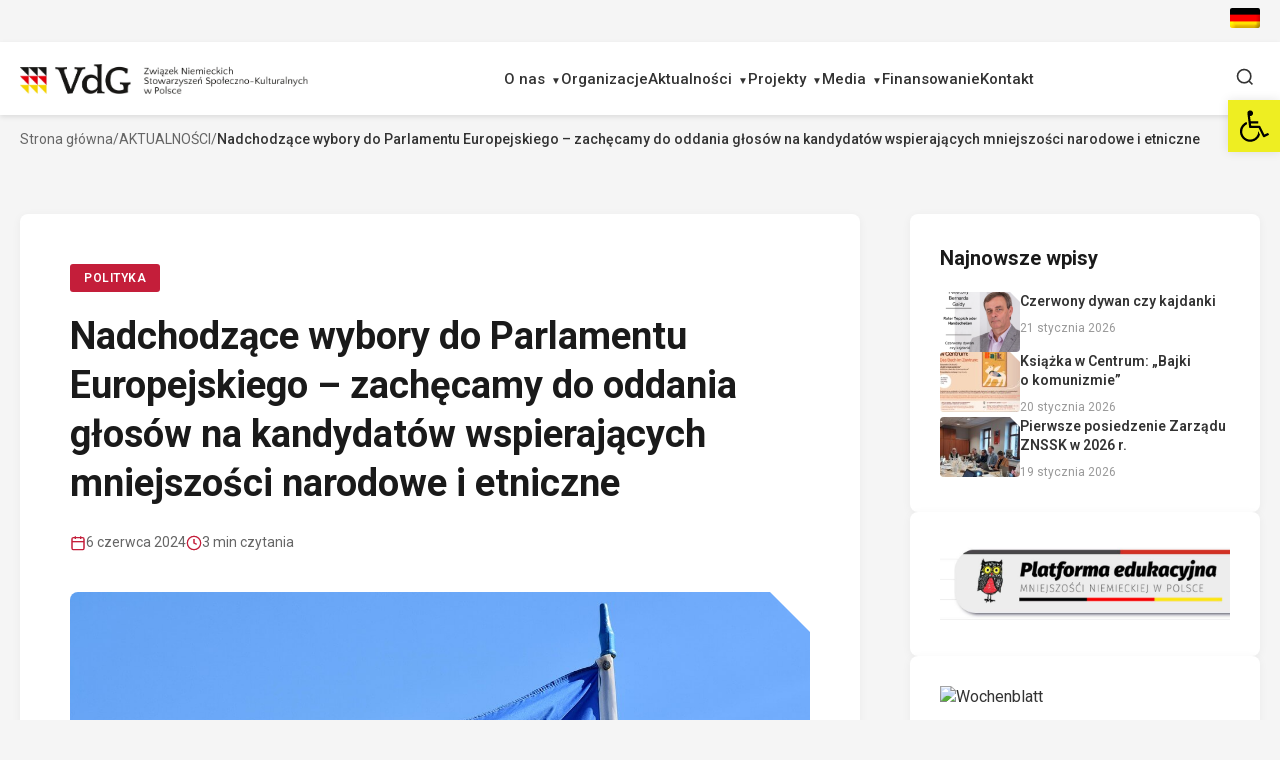

--- FILE ---
content_type: text/html; charset=UTF-8
request_url: https://vdg.pl/nadchodzace-wybory-do-parlamentu-europejskiego-zachecamy-do-oddania-glosow-na-kandydatow-wspierajacych-mniejszosci-narodowe-i-etniczne/
body_size: 22204
content:
<!DOCTYPE html>
<html lang="pl-PL" itemscope itemtype="https://schema.org/BlogPosting">
<head>
<meta charset="utf-8">

    <meta charset="UTF-8">
    <meta http-equiv="x-ua-compatible" content="ie=edge">
    <title>  Nadchodzące wybory do Parlamentu Europejskiego – zachęcamy do oddania głosów na kandydatów wspierających mniejszości narodowe i etniczne  : Mniejszość Niemiecka w Polsce
    </title>
    <meta name="description" content="">
    <meta name="viewport" content="width=device-width, initial-scale=1">
    <meta name="viewport" content="width=device-width, initial-scale=1.0, maximum-scale=1.0, minimum-scale=1.0">
    <title>Nadchodzące wybory do Parlamentu Europejskiego – zachęcamy do oddania głosów na kandydatów wspierających mniejszości narodowe i etniczne &#8211; Mniejszość Niemiecka w Polsce</title>
<meta name='robots' content='max-image-preview:large' />
<link rel="alternate" hreflang="de" href="https://vdg.pl/de/bevorstehende-wahlen-zum-europaeischen-parlament-geben-sie-ihre-stimme-fuer-die-kandidaten-ab-die-nationale-und-ethnische-minderheiten-unterstutzen/" />
<link rel="alternate" hreflang="pl" href="https://vdg.pl/nadchodzace-wybory-do-parlamentu-europejskiego-zachecamy-do-oddania-glosow-na-kandydatow-wspierajacych-mniejszosci-narodowe-i-etniczne/" />
<link rel="alternate" hreflang="x-default" href="https://vdg.pl/nadchodzace-wybory-do-parlamentu-europejskiego-zachecamy-do-oddania-glosow-na-kandydatow-wspierajacych-mniejszosci-narodowe-i-etniczne/" />
<link rel='dns-prefetch' href='//unpkg.com' />
<link rel="alternate" title="oEmbed (JSON)" type="application/json+oembed" href="https://vdg.pl/wp-json/oembed/1.0/embed?url=https%3A%2F%2Fvdg.pl%2Fnadchodzace-wybory-do-parlamentu-europejskiego-zachecamy-do-oddania-glosow-na-kandydatow-wspierajacych-mniejszosci-narodowe-i-etniczne%2F" />
<link rel="alternate" title="oEmbed (XML)" type="text/xml+oembed" href="https://vdg.pl/wp-json/oembed/1.0/embed?url=https%3A%2F%2Fvdg.pl%2Fnadchodzace-wybory-do-parlamentu-europejskiego-zachecamy-do-oddania-glosow-na-kandydatow-wspierajacych-mniejszosci-narodowe-i-etniczne%2F&#038;format=xml" />
<style id='wp-img-auto-sizes-contain-inline-css'>
img:is([sizes=auto i],[sizes^="auto," i]){contain-intrinsic-size:3000px 1500px}
/*# sourceURL=wp-img-auto-sizes-contain-inline-css */
</style>
<link rel='stylesheet' id='sby_styles-css' href='https://vdg.pl/wp-content/plugins/feeds-for-youtube/css/sb-youtube.min.css?ver=1.4.5' media='all' />
<style id='wp-emoji-styles-inline-css'>

	img.wp-smiley, img.emoji {
		display: inline !important;
		border: none !important;
		box-shadow: none !important;
		height: 1em !important;
		width: 1em !important;
		margin: 0 0.07em !important;
		vertical-align: -0.1em !important;
		background: none !important;
		padding: 0 !important;
	}
/*# sourceURL=wp-emoji-styles-inline-css */
</style>
<link rel='stylesheet' id='wp-block-library-css' href='https://vdg.pl/wp-includes/css/dist/block-library/style.min.css?ver=6.9' media='all' />
<style id='global-styles-inline-css'>
:root{--wp--preset--aspect-ratio--square: 1;--wp--preset--aspect-ratio--4-3: 4/3;--wp--preset--aspect-ratio--3-4: 3/4;--wp--preset--aspect-ratio--3-2: 3/2;--wp--preset--aspect-ratio--2-3: 2/3;--wp--preset--aspect-ratio--16-9: 16/9;--wp--preset--aspect-ratio--9-16: 9/16;--wp--preset--color--black: #000000;--wp--preset--color--cyan-bluish-gray: #abb8c3;--wp--preset--color--white: #ffffff;--wp--preset--color--pale-pink: #f78da7;--wp--preset--color--vivid-red: #cf2e2e;--wp--preset--color--luminous-vivid-orange: #ff6900;--wp--preset--color--luminous-vivid-amber: #fcb900;--wp--preset--color--light-green-cyan: #7bdcb5;--wp--preset--color--vivid-green-cyan: #00d084;--wp--preset--color--pale-cyan-blue: #8ed1fc;--wp--preset--color--vivid-cyan-blue: #0693e3;--wp--preset--color--vivid-purple: #9b51e0;--wp--preset--gradient--vivid-cyan-blue-to-vivid-purple: linear-gradient(135deg,rgb(6,147,227) 0%,rgb(155,81,224) 100%);--wp--preset--gradient--light-green-cyan-to-vivid-green-cyan: linear-gradient(135deg,rgb(122,220,180) 0%,rgb(0,208,130) 100%);--wp--preset--gradient--luminous-vivid-amber-to-luminous-vivid-orange: linear-gradient(135deg,rgb(252,185,0) 0%,rgb(255,105,0) 100%);--wp--preset--gradient--luminous-vivid-orange-to-vivid-red: linear-gradient(135deg,rgb(255,105,0) 0%,rgb(207,46,46) 100%);--wp--preset--gradient--very-light-gray-to-cyan-bluish-gray: linear-gradient(135deg,rgb(238,238,238) 0%,rgb(169,184,195) 100%);--wp--preset--gradient--cool-to-warm-spectrum: linear-gradient(135deg,rgb(74,234,220) 0%,rgb(151,120,209) 20%,rgb(207,42,186) 40%,rgb(238,44,130) 60%,rgb(251,105,98) 80%,rgb(254,248,76) 100%);--wp--preset--gradient--blush-light-purple: linear-gradient(135deg,rgb(255,206,236) 0%,rgb(152,150,240) 100%);--wp--preset--gradient--blush-bordeaux: linear-gradient(135deg,rgb(254,205,165) 0%,rgb(254,45,45) 50%,rgb(107,0,62) 100%);--wp--preset--gradient--luminous-dusk: linear-gradient(135deg,rgb(255,203,112) 0%,rgb(199,81,192) 50%,rgb(65,88,208) 100%);--wp--preset--gradient--pale-ocean: linear-gradient(135deg,rgb(255,245,203) 0%,rgb(182,227,212) 50%,rgb(51,167,181) 100%);--wp--preset--gradient--electric-grass: linear-gradient(135deg,rgb(202,248,128) 0%,rgb(113,206,126) 100%);--wp--preset--gradient--midnight: linear-gradient(135deg,rgb(2,3,129) 0%,rgb(40,116,252) 100%);--wp--preset--font-size--small: 13px;--wp--preset--font-size--medium: 20px;--wp--preset--font-size--large: 36px;--wp--preset--font-size--x-large: 42px;--wp--preset--spacing--20: 0.44rem;--wp--preset--spacing--30: 0.67rem;--wp--preset--spacing--40: 1rem;--wp--preset--spacing--50: 1.5rem;--wp--preset--spacing--60: 2.25rem;--wp--preset--spacing--70: 3.38rem;--wp--preset--spacing--80: 5.06rem;--wp--preset--shadow--natural: 6px 6px 9px rgba(0, 0, 0, 0.2);--wp--preset--shadow--deep: 12px 12px 50px rgba(0, 0, 0, 0.4);--wp--preset--shadow--sharp: 6px 6px 0px rgba(0, 0, 0, 0.2);--wp--preset--shadow--outlined: 6px 6px 0px -3px rgb(255, 255, 255), 6px 6px rgb(0, 0, 0);--wp--preset--shadow--crisp: 6px 6px 0px rgb(0, 0, 0);}:where(.is-layout-flex){gap: 0.5em;}:where(.is-layout-grid){gap: 0.5em;}body .is-layout-flex{display: flex;}.is-layout-flex{flex-wrap: wrap;align-items: center;}.is-layout-flex > :is(*, div){margin: 0;}body .is-layout-grid{display: grid;}.is-layout-grid > :is(*, div){margin: 0;}:where(.wp-block-columns.is-layout-flex){gap: 2em;}:where(.wp-block-columns.is-layout-grid){gap: 2em;}:where(.wp-block-post-template.is-layout-flex){gap: 1.25em;}:where(.wp-block-post-template.is-layout-grid){gap: 1.25em;}.has-black-color{color: var(--wp--preset--color--black) !important;}.has-cyan-bluish-gray-color{color: var(--wp--preset--color--cyan-bluish-gray) !important;}.has-white-color{color: var(--wp--preset--color--white) !important;}.has-pale-pink-color{color: var(--wp--preset--color--pale-pink) !important;}.has-vivid-red-color{color: var(--wp--preset--color--vivid-red) !important;}.has-luminous-vivid-orange-color{color: var(--wp--preset--color--luminous-vivid-orange) !important;}.has-luminous-vivid-amber-color{color: var(--wp--preset--color--luminous-vivid-amber) !important;}.has-light-green-cyan-color{color: var(--wp--preset--color--light-green-cyan) !important;}.has-vivid-green-cyan-color{color: var(--wp--preset--color--vivid-green-cyan) !important;}.has-pale-cyan-blue-color{color: var(--wp--preset--color--pale-cyan-blue) !important;}.has-vivid-cyan-blue-color{color: var(--wp--preset--color--vivid-cyan-blue) !important;}.has-vivid-purple-color{color: var(--wp--preset--color--vivid-purple) !important;}.has-black-background-color{background-color: var(--wp--preset--color--black) !important;}.has-cyan-bluish-gray-background-color{background-color: var(--wp--preset--color--cyan-bluish-gray) !important;}.has-white-background-color{background-color: var(--wp--preset--color--white) !important;}.has-pale-pink-background-color{background-color: var(--wp--preset--color--pale-pink) !important;}.has-vivid-red-background-color{background-color: var(--wp--preset--color--vivid-red) !important;}.has-luminous-vivid-orange-background-color{background-color: var(--wp--preset--color--luminous-vivid-orange) !important;}.has-luminous-vivid-amber-background-color{background-color: var(--wp--preset--color--luminous-vivid-amber) !important;}.has-light-green-cyan-background-color{background-color: var(--wp--preset--color--light-green-cyan) !important;}.has-vivid-green-cyan-background-color{background-color: var(--wp--preset--color--vivid-green-cyan) !important;}.has-pale-cyan-blue-background-color{background-color: var(--wp--preset--color--pale-cyan-blue) !important;}.has-vivid-cyan-blue-background-color{background-color: var(--wp--preset--color--vivid-cyan-blue) !important;}.has-vivid-purple-background-color{background-color: var(--wp--preset--color--vivid-purple) !important;}.has-black-border-color{border-color: var(--wp--preset--color--black) !important;}.has-cyan-bluish-gray-border-color{border-color: var(--wp--preset--color--cyan-bluish-gray) !important;}.has-white-border-color{border-color: var(--wp--preset--color--white) !important;}.has-pale-pink-border-color{border-color: var(--wp--preset--color--pale-pink) !important;}.has-vivid-red-border-color{border-color: var(--wp--preset--color--vivid-red) !important;}.has-luminous-vivid-orange-border-color{border-color: var(--wp--preset--color--luminous-vivid-orange) !important;}.has-luminous-vivid-amber-border-color{border-color: var(--wp--preset--color--luminous-vivid-amber) !important;}.has-light-green-cyan-border-color{border-color: var(--wp--preset--color--light-green-cyan) !important;}.has-vivid-green-cyan-border-color{border-color: var(--wp--preset--color--vivid-green-cyan) !important;}.has-pale-cyan-blue-border-color{border-color: var(--wp--preset--color--pale-cyan-blue) !important;}.has-vivid-cyan-blue-border-color{border-color: var(--wp--preset--color--vivid-cyan-blue) !important;}.has-vivid-purple-border-color{border-color: var(--wp--preset--color--vivid-purple) !important;}.has-vivid-cyan-blue-to-vivid-purple-gradient-background{background: var(--wp--preset--gradient--vivid-cyan-blue-to-vivid-purple) !important;}.has-light-green-cyan-to-vivid-green-cyan-gradient-background{background: var(--wp--preset--gradient--light-green-cyan-to-vivid-green-cyan) !important;}.has-luminous-vivid-amber-to-luminous-vivid-orange-gradient-background{background: var(--wp--preset--gradient--luminous-vivid-amber-to-luminous-vivid-orange) !important;}.has-luminous-vivid-orange-to-vivid-red-gradient-background{background: var(--wp--preset--gradient--luminous-vivid-orange-to-vivid-red) !important;}.has-very-light-gray-to-cyan-bluish-gray-gradient-background{background: var(--wp--preset--gradient--very-light-gray-to-cyan-bluish-gray) !important;}.has-cool-to-warm-spectrum-gradient-background{background: var(--wp--preset--gradient--cool-to-warm-spectrum) !important;}.has-blush-light-purple-gradient-background{background: var(--wp--preset--gradient--blush-light-purple) !important;}.has-blush-bordeaux-gradient-background{background: var(--wp--preset--gradient--blush-bordeaux) !important;}.has-luminous-dusk-gradient-background{background: var(--wp--preset--gradient--luminous-dusk) !important;}.has-pale-ocean-gradient-background{background: var(--wp--preset--gradient--pale-ocean) !important;}.has-electric-grass-gradient-background{background: var(--wp--preset--gradient--electric-grass) !important;}.has-midnight-gradient-background{background: var(--wp--preset--gradient--midnight) !important;}.has-small-font-size{font-size: var(--wp--preset--font-size--small) !important;}.has-medium-font-size{font-size: var(--wp--preset--font-size--medium) !important;}.has-large-font-size{font-size: var(--wp--preset--font-size--large) !important;}.has-x-large-font-size{font-size: var(--wp--preset--font-size--x-large) !important;}
/*# sourceURL=global-styles-inline-css */
</style>

<style id='classic-theme-styles-inline-css'>
/*! This file is auto-generated */
.wp-block-button__link{color:#fff;background-color:#32373c;border-radius:9999px;box-shadow:none;text-decoration:none;padding:calc(.667em + 2px) calc(1.333em + 2px);font-size:1.125em}.wp-block-file__button{background:#32373c;color:#fff;text-decoration:none}
/*# sourceURL=/wp-includes/css/classic-themes.min.css */
</style>
<link rel='stylesheet' id='sp-ea-font-awesome-css' href='https://vdg.pl/wp-content/plugins/easy-accordion-free/public/assets/css/font-awesome.min.css?ver=2.1.15' media='all' />
<link rel='stylesheet' id='sp-ea-style-css' href='https://vdg.pl/wp-content/plugins/easy-accordion-free/public/assets/css/ea-style.css?ver=2.1.15' media='all' />
<style id='sp-ea-style-inline-css'>
#sp-ea-19006 .spcollapsing { height: 0; overflow: hidden; transition-property: height;transition-duration: 300ms;}#sp-ea-19006.sp-easy-accordion>.sp-ea-single {border: 1px solid #e2e2e2; }#sp-ea-19006.sp-easy-accordion>.sp-ea-single>.ea-header a {color: #444;}#sp-ea-19006.sp-easy-accordion>.sp-ea-single>.sp-collapse>.ea-body {background: #fff; color: #444;}#sp-ea-19006.sp-easy-accordion>.sp-ea-single {background: #eee;}#sp-ea-19006.sp-easy-accordion>.sp-ea-single>.ea-header a .ea-expand-icon.fa { float: left; color: #444;font-size: 16px;}#sp-ea-19004 .spcollapsing { height: 0; overflow: hidden; transition-property: height;transition-duration: 300ms;}#sp-ea-19004.sp-easy-accordion>.sp-ea-single {border: 1px solid #e2e2e2; }#sp-ea-19004.sp-easy-accordion>.sp-ea-single>.ea-header a {color: #444;}#sp-ea-19004.sp-easy-accordion>.sp-ea-single>.sp-collapse>.ea-body {background: #fff; color: #444;}#sp-ea-19004.sp-easy-accordion>.sp-ea-single {background: #eee;}#sp-ea-19004.sp-easy-accordion>.sp-ea-single>.ea-header a .ea-expand-icon.fa { float: left; color: #444;font-size: 16px;}#sp-ea-5731 .spcollapsing { height: 0; overflow: hidden; transition-property: height;transition-duration: 300ms;}#sp-ea-5731.sp-easy-accordion>.sp-ea-single {border: 1px solid #e2e2e2; }#sp-ea-5731.sp-easy-accordion>.sp-ea-single>.ea-header a {color: #444;}#sp-ea-5731.sp-easy-accordion>.sp-ea-single>.sp-collapse>.ea-body {background: #fff; color: #444;}#sp-ea-5731.sp-easy-accordion>.sp-ea-single {background: #eee;}#sp-ea-5731.sp-easy-accordion>.sp-ea-single>.ea-header a .ea-expand-icon.fa { float: left; color: #444;font-size: 16px;}#sp-ea-5728 .spcollapsing { height: 0; overflow: hidden; transition-property: height;transition-duration: 300ms;}#sp-ea-5728.sp-easy-accordion>.sp-ea-single {border: 1px solid #e2e2e2; }#sp-ea-5728.sp-easy-accordion>.sp-ea-single>.ea-header a {color: #444;}#sp-ea-5728.sp-easy-accordion>.sp-ea-single>.sp-collapse>.ea-body {background: #fff; color: #444;}#sp-ea-5728.sp-easy-accordion>.sp-ea-single {background: #eee;}#sp-ea-5728.sp-easy-accordion>.sp-ea-single>.ea-header a .ea-expand-icon.fa { float: left; color: #444;font-size: 16px;}#sp-ea-5542 .spcollapsing { height: 0; overflow: hidden; transition-property: height;transition-duration: 300ms;}#sp-ea-5542.sp-easy-accordion>.sp-ea-single {border: 1px solid #e2e2e2; }#sp-ea-5542.sp-easy-accordion>.sp-ea-single>.ea-header a {color: #444;}#sp-ea-5542.sp-easy-accordion>.sp-ea-single>.sp-collapse>.ea-body {background: #fff; color: #444;}#sp-ea-5542.sp-easy-accordion>.sp-ea-single {background: #eee;}#sp-ea-5542.sp-easy-accordion>.sp-ea-single>.ea-header a .ea-expand-icon.fa { float: left; color: #444;font-size: 16px;}#sp-ea-5541 .spcollapsing { height: 0; overflow: hidden; transition-property: height;transition-duration: 300ms;}#sp-ea-5541.sp-easy-accordion>.sp-ea-single {border: 1px solid #e2e2e2; }#sp-ea-5541.sp-easy-accordion>.sp-ea-single>.ea-header a {color: #444;}#sp-ea-5541.sp-easy-accordion>.sp-ea-single>.sp-collapse>.ea-body {background: #fff; color: #444;}#sp-ea-5541.sp-easy-accordion>.sp-ea-single {background: #eee;}#sp-ea-5541.sp-easy-accordion>.sp-ea-single>.ea-header a .ea-expand-icon.fa { float: left; color: #444;font-size: 16px;}#sp-ea-5448 .spcollapsing { height: 0; overflow: hidden; transition-property: height;transition-duration: 300ms;}#sp-ea-5448.sp-easy-accordion>.sp-ea-single {border: 1px solid #e2e2e2; }#sp-ea-5448.sp-easy-accordion>.sp-ea-single>.ea-header a {color: #444;}#sp-ea-5448.sp-easy-accordion>.sp-ea-single>.sp-collapse>.ea-body {background: #fff; color: #444;}#sp-ea-5448.sp-easy-accordion>.sp-ea-single {background: #eee;}#sp-ea-5448.sp-easy-accordion>.sp-ea-single>.ea-header a .ea-expand-icon.fa { float: left; color: #444;font-size: 16px;}#sp-ea-5274 .spcollapsing { height: 0; overflow: hidden; transition-property: height;transition-duration: 300ms;}#sp-ea-5274.sp-easy-accordion>.sp-ea-single {border: 1px solid #e2e2e2; }#sp-ea-5274.sp-easy-accordion>.sp-ea-single>.ea-header a {color: #444;}#sp-ea-5274.sp-easy-accordion>.sp-ea-single>.sp-collapse>.ea-body {background: #fff; color: #444;}#sp-ea-5274.sp-easy-accordion>.sp-ea-single {background: #eee;}#sp-ea-5274.sp-easy-accordion>.sp-ea-single>.ea-header a .ea-expand-icon.fa { float: left; color: #444;font-size: 16px;}#sp-ea-5277 .spcollapsing { height: 0; overflow: hidden; transition-property: height;transition-duration: 300ms;}#sp-ea-5277.sp-easy-accordion>.sp-ea-single {border: 1px solid #e2e2e2; }#sp-ea-5277.sp-easy-accordion>.sp-ea-single>.ea-header a {color: #444;}#sp-ea-5277.sp-easy-accordion>.sp-ea-single>.sp-collapse>.ea-body {background: #fff; color: #444;}#sp-ea-5277.sp-easy-accordion>.sp-ea-single {background: #eee;}#sp-ea-5277.sp-easy-accordion>.sp-ea-single>.ea-header a .ea-expand-icon.fa { float: left; color: #444;font-size: 16px;}#sp-ea-5273 .spcollapsing { height: 0; overflow: hidden; transition-property: height;transition-duration: 300ms;}#sp-ea-5273.sp-easy-accordion>.sp-ea-single {border: 1px solid #e2e2e2; }#sp-ea-5273.sp-easy-accordion>.sp-ea-single>.ea-header a {color: #444;}#sp-ea-5273.sp-easy-accordion>.sp-ea-single>.sp-collapse>.ea-body {background: #fff; color: #444;}#sp-ea-5273.sp-easy-accordion>.sp-ea-single {background: #eee;}#sp-ea-5273.sp-easy-accordion>.sp-ea-single>.ea-header a .ea-expand-icon.fa { float: left; color: #444;font-size: 16px;}#sp-ea-4964 .spcollapsing { height: 0; overflow: hidden; transition-property: height;transition-duration: 300ms;}#sp-ea-4964.sp-easy-accordion>.sp-ea-single {border: 1px solid #e2e2e2; }#sp-ea-4964.sp-easy-accordion>.sp-ea-single>.ea-header a {color: #444;}#sp-ea-4964.sp-easy-accordion>.sp-ea-single>.sp-collapse>.ea-body {background: #fff; color: #444;}#sp-ea-4964.sp-easy-accordion>.sp-ea-single {background: #eee;}#sp-ea-4964.sp-easy-accordion>.sp-ea-single>.ea-header a .ea-expand-icon.fa { float: left; color: #444;font-size: 16px;}#sp-ea-4951 .spcollapsing { height: 0; overflow: hidden; transition-property: height;transition-duration: 300ms;}#sp-ea-4951.sp-easy-accordion>.sp-ea-single {border: 1px solid #e2e2e2; }#sp-ea-4951.sp-easy-accordion>.sp-ea-single>.ea-header a {color: #444;}#sp-ea-4951.sp-easy-accordion>.sp-ea-single>.sp-collapse>.ea-body {background: #fff; color: #444;}#sp-ea-4951.sp-easy-accordion>.sp-ea-single {background: #eee;}#sp-ea-4951.sp-easy-accordion>.sp-ea-single>.ea-header a .ea-expand-icon.fa { float: left; color: #444;font-size: 16px;}#sp-ea-4742 .spcollapsing { height: 0; overflow: hidden; transition-property: height;transition-duration: 300ms;}#sp-ea-4742.sp-easy-accordion>.sp-ea-single {border: 1px solid #e2e2e2; }#sp-ea-4742.sp-easy-accordion>.sp-ea-single>.ea-header a {color: #444;}#sp-ea-4742.sp-easy-accordion>.sp-ea-single>.sp-collapse>.ea-body {background: #fff; color: #444;}#sp-ea-4742.sp-easy-accordion>.sp-ea-single {background: #eee;}#sp-ea-4742.sp-easy-accordion>.sp-ea-single>.ea-header a .ea-expand-icon.fa { float: left; color: #444;font-size: 16px;}#sp-ea-4736 .spcollapsing { height: 0; overflow: hidden; transition-property: height;transition-duration: 300ms;}#sp-ea-4736.sp-easy-accordion>.sp-ea-single {border: 1px solid #e2e2e2; }#sp-ea-4736.sp-easy-accordion>.sp-ea-single>.ea-header a {color: #444;}#sp-ea-4736.sp-easy-accordion>.sp-ea-single>.sp-collapse>.ea-body {background: #fff; color: #444;}#sp-ea-4736.sp-easy-accordion>.sp-ea-single {background: #eee;}#sp-ea-4736.sp-easy-accordion>.sp-ea-single>.ea-header a .ea-expand-icon.fa { float: left; color: #444;font-size: 16px;}#sp-ea-2709 .spcollapsing { height: 0; overflow: hidden; transition-property: height;transition-duration: 300ms;}#sp-ea-2709.sp-easy-accordion>.sp-ea-single {border: 1px solid #e2e2e2; }#sp-ea-2709.sp-easy-accordion>.sp-ea-single>.ea-header a {color: #444;}#sp-ea-2709.sp-easy-accordion>.sp-ea-single>.sp-collapse>.ea-body {background: #fff; color: #444;}#sp-ea-2709.sp-easy-accordion>.sp-ea-single {background: #eee;}#sp-ea-2709.sp-easy-accordion>.sp-ea-single>.ea-header a .ea-expand-icon.fa { float: left; color: #444;font-size: 16px;}#sp-ea-2707 .spcollapsing { height: 0; overflow: hidden; transition-property: height;transition-duration: 300ms;}#sp-ea-2707.sp-easy-accordion>.sp-ea-single {border: 1px solid #e2e2e2; }#sp-ea-2707.sp-easy-accordion>.sp-ea-single>.ea-header a {color: #444;}#sp-ea-2707.sp-easy-accordion>.sp-ea-single>.sp-collapse>.ea-body {background: #fff; color: #444;}#sp-ea-2707.sp-easy-accordion>.sp-ea-single {background: #eee;}#sp-ea-2707.sp-easy-accordion>.sp-ea-single>.ea-header a .ea-expand-icon.fa { float: left; color: #444;font-size: 16px;}#sp-ea-2705 .spcollapsing { height: 0; overflow: hidden; transition-property: height;transition-duration: 300ms;}#sp-ea-2705.sp-easy-accordion>.sp-ea-single {border: 1px solid #e2e2e2; }#sp-ea-2705.sp-easy-accordion>.sp-ea-single>.ea-header a {color: #444;}#sp-ea-2705.sp-easy-accordion>.sp-ea-single>.sp-collapse>.ea-body {background: #fff; color: #444;}#sp-ea-2705.sp-easy-accordion>.sp-ea-single {background: #eee;}#sp-ea-2705.sp-easy-accordion>.sp-ea-single>.ea-header a .ea-expand-icon.fa { float: left; color: #444;font-size: 16px;}#sp-ea-2697 .spcollapsing { height: 0; overflow: hidden; transition-property: height;transition-duration: 300ms;}#sp-ea-2697.sp-easy-accordion>.sp-ea-single {border: 1px solid #e2e2e2; }#sp-ea-2697.sp-easy-accordion>.sp-ea-single>.ea-header a {color: #444;}#sp-ea-2697.sp-easy-accordion>.sp-ea-single>.sp-collapse>.ea-body {background: #fff; color: #444;}#sp-ea-2697.sp-easy-accordion>.sp-ea-single {background: #eee;}#sp-ea-2697.sp-easy-accordion>.sp-ea-single>.ea-header a .ea-expand-icon.fa { float: left; color: #444;font-size: 16px;}
/*# sourceURL=sp-ea-style-inline-css */
</style>
<link rel='stylesheet' id='dashicons-css' href='https://vdg.pl/wp-includes/css/dashicons.min.css?ver=6.9' media='all' />
<link rel='stylesheet' id='post-views-counter-frontend-css' href='https://vdg.pl/wp-content/plugins/post-views-counter/css/frontend.css?ver=1.3.11' media='all' />
<link rel='stylesheet' id='vdg2-main-style-css' href='https://vdg.pl/wp-content/themes/vdg2/assets/css/main.css?ver=1.0.0' media='all' />
<link rel='stylesheet' id='pojo-a11y-css' href='https://vdg.pl/wp-content/plugins/pojo-accessibility/assets/css/style.min.css?ver=1.0.0' media='all' />
<link rel='stylesheet' id='simcal-qtip-css' href='https://vdg.pl/wp-content/plugins/google-calendar-events/assets/generated/vendor/jquery.qtip.min.css?ver=3.4.0' media='all' />
<link rel='stylesheet' id='simcal-default-calendar-grid-css' href='https://vdg.pl/wp-content/plugins/google-calendar-events/assets/generated/default-calendar-grid.min.css?ver=3.4.0' media='all' />
<link rel='stylesheet' id='simcal-default-calendar-list-css' href='https://vdg.pl/wp-content/plugins/google-calendar-events/assets/generated/default-calendar-list.min.css?ver=3.4.0' media='all' />
<link rel='stylesheet' id='fullcalendar-css' href='https://vdg.pl/wp-content/plugins/simple-calendar-fullcalendar/assets/generated/vendor/fullcalendar.min.css?ver=3.4.0' media='all' />
<link rel='stylesheet' id='simcal-tooltip-css' href='https://vdg.pl/wp-content/plugins/simple-calendar-fullcalendar/assets/generated/vendor/tooltip.css?ver=3.4.0' media='all' />
<link rel='stylesheet' id='simcal-fullcal-grid-css' href='https://vdg.pl/wp-content/plugins/simple-calendar-fullcalendar/assets/generated/fullcalendar-grid.min.css?ver=3.4.0' media='all' />
<script src="https://vdg.pl/wp-includes/js/jquery/jquery.min.js?ver=3.7.1" id="jquery-core-js"></script>
<script src="https://vdg.pl/wp-includes/js/jquery/jquery-migrate.min.js?ver=3.4.1" id="jquery-migrate-js"></script>
<script id="wpml-cookie-js-extra">
var wpml_cookies = {"wp-wpml_current_language":{"value":"pl","expires":1,"path":"/"}};
var wpml_cookies = {"wp-wpml_current_language":{"value":"pl","expires":1,"path":"/"}};
//# sourceURL=wpml-cookie-js-extra
</script>
<script src="https://vdg.pl/wp-content/plugins/sitepress-multilingual-cms/res/js/cookies/language-cookie.js?ver=4.5.14" id="wpml-cookie-js"></script>
<script id="wpgmza_data-js-extra">
var wpgmza_google_api_status = {"message":"Enqueued","code":"ENQUEUED"};
//# sourceURL=wpgmza_data-js-extra
</script>
<script src="https://vdg.pl/wp-content/plugins/wp-google-maps/wpgmza_data.js?ver=6.9" id="wpgmza_data-js"></script>

<!-- OG: 3.2.1 --><link rel="image_src" href="https://vdg.pl/wp-content/uploads/2024/06/banner-3370970_1280.jpg" /><meta name="msapplication-TileImage" content="https://vdg.pl/wp-content/uploads/2024/06/banner-3370970_1280.jpg" />
<meta property="og:image" content="https://vdg.pl/wp-content/uploads/2024/06/banner-3370970_1280.jpg" /><meta property="og:image:secure_url" content="https://vdg.pl/wp-content/uploads/2024/06/banner-3370970_1280.jpg" /><meta property="og:image:width" content="1280" /><meta property="og:image:height" content="853" /><meta property="og:image:alt" content="Quelle: pixabay.com" /><meta property="og:image:type" content="image/jpeg" /><meta property="og:description" content="W niedzielę, 9 czerwca 2024 roku, odbędą się wybory do Parlamentu Europejskiego. Jest to ważne wydarzenie ze względu na to, że to właśnie nasze głosy zadecydują, kto będzie kształtował przyszłość UE przez najbliższe lata. Wybory te mają także istotne znaczenie dla wsparcia i rozwoju mniejszości narodowych. W manifeście Federalnej Unii Narodowości Europejskich (FUEN) czytamy o..." /><meta property="og:type" content="article" /><meta property="og:locale" content="pl_PL" /><meta property="og:locale:alternate" content="de_DE" /><meta property="og:site_name" content="Mniejszość Niemiecka w Polsce" /><meta property="og:logo" content="https://vdg.pl/wp-content/uploads/2026/01/cropped-favicon-150x150.png" size="128x128" /><meta property="og:logo" content="https://vdg.pl/wp-content/uploads/2026/01/cropped-favicon-270x270.png" size="236x236" /><meta property="og:logo" content="https://vdg.pl/wp-content/uploads/2026/01/cropped-favicon.png" size="512x512" /><meta property="og:title" content="Nadchodzące wybory do Parlamentu Europejskiego – zachęcamy do oddania głosów na kandydatów wspierających mniejszości narodowe i etniczne" /><meta property="og:url" content="https://vdg.pl/nadchodzace-wybory-do-parlamentu-europejskiego-zachecamy-do-oddania-glosow-na-kandydatow-wspierajacych-mniejszosci-narodowe-i-etniczne/" /><meta property="og:updated_time" content="2025-04-23T18:23:41+02:00" />
<meta property="article:published_time" content="2024-06-06T06:33:45+00:00" /><meta property="article:modified_time" content="2025-04-23T16:23:41+00:00" /><meta property="article:section" content="Aktualności" /><meta property="article:section" content="Polityka" /><meta property="article:section" content="Ważne" /><meta property="article:author:first_name" content="Maria" /><meta property="article:author:last_name" content="Smarzoch" /><meta property="article:author:username" content="Maria Smarzoch" />
<meta property="twitter:partner" content="ogwp" /><meta property="twitter:card" content="summary_large_image" /><meta property="twitter:image" content="https://vdg.pl/wp-content/uploads/2024/06/banner-3370970_1280.jpg" /><meta property="twitter:image:alt" content="Quelle: pixabay.com" /><meta property="twitter:title" content="Nadchodzące wybory do Parlamentu Europejskiego – zachęcamy do oddania głosów na kandydatów wspierających mniejszości narodowe i etniczne" /><meta property="twitter:description" content="W niedzielę, 9 czerwca 2024 roku, odbędą się wybory do Parlamentu Europejskiego. Jest to ważne wydarzenie ze względu na to, że to właśnie nasze głosy zadecydują, kto będzie kształtował przyszłość..." /><meta property="twitter:url" content="https://vdg.pl/nadchodzace-wybory-do-parlamentu-europejskiego-zachecamy-do-oddania-glosow-na-kandydatow-wspierajacych-mniejszosci-narodowe-i-etniczne/" />
<meta itemprop="image" content="https://vdg.pl/wp-content/uploads/2024/06/banner-3370970_1280.jpg" /><meta itemprop="name" content="Nadchodzące wybory do Parlamentu Europejskiego – zachęcamy do oddania głosów na kandydatów wspierających mniejszości narodowe i etniczne" /><meta itemprop="headline" content="Nadchodzące wybory do Parlamentu Europejskiego – zachęcamy do oddania głosów na kandydatów wspierających mniejszości narodowe i etniczne" /><meta itemprop="description" content="W niedzielę, 9 czerwca 2024 roku, odbędą się wybory do Parlamentu Europejskiego. Jest to ważne wydarzenie ze względu na to, że to właśnie nasze głosy zadecydują, kto będzie kształtował przyszłość UE przez najbliższe lata. Wybory te mają także istotne znaczenie dla wsparcia i rozwoju mniejszości narodowych. W manifeście Federalnej Unii Narodowości Europejskich (FUEN) czytamy o..." /><meta itemprop="datePublished" content="2024-06-06" /><meta itemprop="dateModified" content="2025-04-23T16:23:41+00:00" /><meta itemprop="author" content="Maria Smarzoch" />
<meta property="profile:first_name" content="Maria" /><meta property="profile:last_name" content="Smarzoch" /><meta property="profile:username" content="Maria Smarzoch" />
<!-- /OG -->

<link rel="https://api.w.org/" href="https://vdg.pl/wp-json/" /><link rel="alternate" title="JSON" type="application/json" href="https://vdg.pl/wp-json/wp/v2/posts/16510" /><link rel="canonical" href="https://vdg.pl/nadchodzace-wybory-do-parlamentu-europejskiego-zachecamy-do-oddania-glosow-na-kandydatow-wspierajacych-mniejszosci-narodowe-i-etniczne/" />
<meta name="generator" content="WPML ver:4.5.14 stt:3,40;" />
<style type="text/css">
#pojo-a11y-toolbar .pojo-a11y-toolbar-toggle a{ background-color: #eeee22;	color: #000000;}
#pojo-a11y-toolbar .pojo-a11y-toolbar-overlay, #pojo-a11y-toolbar .pojo-a11y-toolbar-overlay ul.pojo-a11y-toolbar-items.pojo-a11y-links{ border-color: #eeee22;}
body.pojo-a11y-focusable a:focus{ outline-style: solid !important;	outline-width: 1px !important;	outline-color: #FF0000 !important;}
#pojo-a11y-toolbar{ top: 100px !important;}
#pojo-a11y-toolbar .pojo-a11y-toolbar-overlay{ background-color: #ffffff;}
#pojo-a11y-toolbar .pojo-a11y-toolbar-overlay ul.pojo-a11y-toolbar-items li.pojo-a11y-toolbar-item a, #pojo-a11y-toolbar .pojo-a11y-toolbar-overlay p.pojo-a11y-toolbar-title{ color: #333333;}
#pojo-a11y-toolbar .pojo-a11y-toolbar-overlay ul.pojo-a11y-toolbar-items li.pojo-a11y-toolbar-item a.active{ background-color: #eeee22;	color: #ffffff;}
@media (max-width: 767px) { #pojo-a11y-toolbar { top: 50px !important; } }</style>
		<style>
			#wp-admin-bar-pvc-post-views .pvc-graph-container { padding-top: 6px; padding-bottom: 6px; position: relative; display: block; height: 100%; box-sizing: border-box; }
			#wp-admin-bar-pvc-post-views .pvc-line-graph {
				display: inline-block;
				width: 1px;
				margin-right: 1px;
				background-color: #ccc;
				vertical-align: baseline;
			}
			#wp-admin-bar-pvc-post-views .pvc-line-graph:hover { background-color: #eee; }
			#wp-admin-bar-pvc-post-views .pvc-line-graph-0 { height: 1% }
			#wp-admin-bar-pvc-post-views .pvc-line-graph-1 { height: 5% }
			#wp-admin-bar-pvc-post-views .pvc-line-graph-2 { height: 10% }
			#wp-admin-bar-pvc-post-views .pvc-line-graph-3 { height: 15% }
			#wp-admin-bar-pvc-post-views .pvc-line-graph-4 { height: 20% }
			#wp-admin-bar-pvc-post-views .pvc-line-graph-5 { height: 25% }
			#wp-admin-bar-pvc-post-views .pvc-line-graph-6 { height: 30% }
			#wp-admin-bar-pvc-post-views .pvc-line-graph-7 { height: 35% }
			#wp-admin-bar-pvc-post-views .pvc-line-graph-8 { height: 40% }
			#wp-admin-bar-pvc-post-views .pvc-line-graph-9 { height: 45% }
			#wp-admin-bar-pvc-post-views .pvc-line-graph-10 { height: 50% }
			#wp-admin-bar-pvc-post-views .pvc-line-graph-11 { height: 55% }
			#wp-admin-bar-pvc-post-views .pvc-line-graph-12 { height: 60% }
			#wp-admin-bar-pvc-post-views .pvc-line-graph-13 { height: 65% }
			#wp-admin-bar-pvc-post-views .pvc-line-graph-14 { height: 70% }
			#wp-admin-bar-pvc-post-views .pvc-line-graph-15 { height: 75% }
			#wp-admin-bar-pvc-post-views .pvc-line-graph-16 { height: 80% }
			#wp-admin-bar-pvc-post-views .pvc-line-graph-17 { height: 85% }
			#wp-admin-bar-pvc-post-views .pvc-line-graph-18 { height: 90% }
			#wp-admin-bar-pvc-post-views .pvc-line-graph-19 { height: 95% }
			#wp-admin-bar-pvc-post-views .pvc-line-graph-20 { height: 100% }
		</style><link rel="icon" href="https://vdg.pl/wp-content/uploads/2026/01/cropped-favicon-32x32.png" sizes="32x32" />
<link rel="icon" href="https://vdg.pl/wp-content/uploads/2026/01/cropped-favicon-192x192.png" sizes="192x192" />
<link rel="apple-touch-icon" href="https://vdg.pl/wp-content/uploads/2026/01/cropped-favicon-180x180.png" />
<meta name="msapplication-TileImage" content="https://vdg.pl/wp-content/uploads/2026/01/cropped-favicon-270x270.png" />
    <link rel="preconnect" href="https://fonts.googleapis.com">
<link rel="preconnect" href="https://fonts.gstatic.com" crossorigin>
<link href="https://fonts.googleapis.com/css2?family=Roboto:ital,wght@0,100..900;1,100..900&display=swap" rel="stylesheet">

<link rel='stylesheet' id='glg-photobox-style-css' href='https://vdg.pl/wp-content/plugins/gallery-lightbox-slider/css/photobox/photobox.min.css?ver=1.0.0.39' media='' />
</head>

<body class="wp-singular post-template-default single single-post postid-16510 single-format-standard wp-embed-responsive wp-theme-vdg2">

<a class="skip-link screen-reader-text" href="#primary">Przejdź do treści</a>
    <div class="top-bar">
        <div class="container">
            <div class="top-bar-content">
                <div class="language-selector"><a href="https://vdg.pl/de/bevorstehende-wahlen-zum-europaeischen-parlament-geben-sie-ihre-stimme-fuer-die-kandidaten-ab-die-nationale-und-ethnische-minderheiten-unterstutzen/" title="Deutsch"><img src="https://vdg.pl/wp-content/plugins/sitepress-multilingual-cms/res/flags/de.png" alt="Deutsch" class="flag" width="40" height="30"></a></div>            </div>
        </div>
    </div>

    <!-- Header -->
    <header class="header">
        <div class="container">
            <div class="header-content">
                <div class="logo">
                    <a href="https://vdg.pl">
                                                <img src="https://vdg.pl/wp-content/themes/vdg2/assets/img/Logo_VDG_all_page-0001.jpg" alt="VdG - Verbund der deutschen sozial-kulturellen Gesellschaften in Polen" class="logo-image logo-desktop">
                        <img src="https://vdg.pl/wp-content/themes/vdg2/assets/img/Logo_VDG_all_page-0015.jpg" alt="VdG - Verbund der deutschen sozial-kulturellen Gesellschaften in Polen" class="logo-image logo-mobile">
                    </a>
                </div>
                <nav class="main-nav" aria-label="Menu główne">
                    <ul id="primary-menu" class=""><li id="menu-item-548" class="menu-item menu-item-type-custom menu-item-object-custom menu-item-has-children menu-item-548"><a href="#">O&nbsp;nas</a>
<ul class="sub-menu">
	<li id="menu-item-451" class="menu-item menu-item-type-post_type menu-item-object-page menu-item-451"><a href="https://vdg.pl/o-znssk-w-polsce/">O&nbsp;ZNSSK w&nbsp;Polsce</a></li>
	<li id="menu-item-364" class="menu-item menu-item-type-post_type menu-item-object-page menu-item-364"><a href="https://vdg.pl/zarzad-i-zjazd-delegatow-znssk/">Zarząd</a></li>
	<li id="menu-item-667" class="menu-item menu-item-type-custom menu-item-object-custom menu-item-has-children menu-item-667"><a href="#">Dokumenty</a>
	<ul class="sub-menu">
		<li id="menu-item-355" class="menu-item menu-item-type-post_type menu-item-object-page menu-item-355"><a href="https://vdg.pl/konwencje-i-traktaty/">Konwencje i&nbsp;traktaty</a></li>
		<li id="menu-item-354" class="menu-item menu-item-type-post_type menu-item-object-page menu-item-354"><a href="https://vdg.pl/dokumenty-wewnetrzne-znssk/">Dokumenty wewnętrzne ZNSSK</a></li>
		<li id="menu-item-356" class="menu-item menu-item-type-post_type menu-item-object-page menu-item-356"><a href="https://vdg.pl/wnioski-wzory-dokumentow/">Wnioski: wzory dokumentów BMI</a></li>
		<li id="menu-item-18047" class="menu-item menu-item-type-post_type menu-item-object-page menu-item-18047"><a href="https://vdg.pl/odznaczenia-znssk/">Odznaczenia ZNSSK</a></li>
		<li id="menu-item-541" class="menu-item menu-item-type-post_type menu-item-object-page menu-item-541"><a href="https://vdg.pl/rezolucje/">Rezolucje ZNSSK</a></li>
		<li id="menu-item-14998" class="menu-item menu-item-type-post_type menu-item-object-page menu-item-14998"><a href="https://vdg.pl/positionspapier/">Stanowisko ZNSSK w&nbsp;sprawie wspierania MN&nbsp;w&nbsp;Polsce</a></li>
	</ul>
</li>
	<li id="menu-item-25849" class="menu-item menu-item-type-post_type menu-item-object-page menu-item-25849"><a href="https://vdg.pl/aktualne-oferty-praca-stypendia-praktyki/">Aktualne oferty</a></li>
	<li id="menu-item-26139" class="menu-item menu-item-type-post_type menu-item-object-page menu-item-26139"><a href="https://vdg.pl/wesprzyj-nasza-prace/">Wesprzyj naszą pracę</a></li>
</ul>
</li>
<li id="menu-item-361" class="menu-item menu-item-type-post_type menu-item-object-page menu-item-361"><a href="https://vdg.pl/organizacje-mniejszosci-niemieckiej-w-polsce/">Organizacje</a></li>
<li id="menu-item-676" class="menu-item menu-item-type-custom menu-item-object-custom menu-item-has-children menu-item-676"><a href="#">Aktualności</a>
<ul class="sub-menu">
	<li id="menu-item-17433" class="menu-item menu-item-type-custom menu-item-object-custom menu-item-17433"><a href="https://vdg.pl/category/aktualnosci/">Przegląd newsów</a></li>
	<li id="menu-item-4121" class="menu-item menu-item-type-custom menu-item-object-custom menu-item-4121"><a href="https://archiwum.vdg.pl/pl/">Stara wersja portalu</a></li>
</ul>
</li>
<li id="menu-item-772" class="menu-item menu-item-type-custom menu-item-object-custom menu-item-has-children menu-item-772"><a href="#">Projekty</a>
<ul class="sub-menu">
	<li id="menu-item-24602" class="menu-item menu-item-type-custom menu-item-object-custom menu-item-has-children menu-item-24602"><a href="#">Ogólne</a>
	<ul class="sub-menu">
		<li id="menu-item-351" class="menu-item menu-item-type-post_type menu-item-object-page menu-item-351"><a href="https://vdg.pl/ozywienie-domow-spotkan/">Ożywienie Domów Spotkań</a></li>
		<li id="menu-item-350" class="menu-item menu-item-type-post_type menu-item-object-page menu-item-350"><a href="https://vdg.pl/lernraum-pl/">LernRAUM.pl</a></li>
		<li id="menu-item-768" class="menu-item menu-item-type-post_type menu-item-object-page menu-item-768"><a href="https://vdg.pl/pielgrzymki-mniejszosci-niemieckiej/">Pielgrzymki Mniejszości Niemieckiej</a></li>
		<li id="menu-item-24437" class="menu-item menu-item-type-post_type menu-item-object-page menu-item-24437"><a href="https://vdg.pl/gedenkveranstaltungen/">Uroczystości upamiętniające</a></li>
		<li id="menu-item-348" class="menu-item menu-item-type-post_type menu-item-object-page menu-item-348"><a href="https://vdg.pl/festiwal-kultury-niemieckiej/">Festiwal Kultury Mniejszości Niemieckiej</a></li>
	</ul>
</li>
	<li id="menu-item-24603" class="menu-item menu-item-type-custom menu-item-object-custom menu-item-has-children menu-item-24603"><a href="#">Dla dzieci i&nbsp;młodzieży</a>
	<ul class="sub-menu">
		<li id="menu-item-19825" class="menu-item menu-item-type-post_type menu-item-object-page menu-item-19825"><a href="https://vdg.pl/niemieckie-kluby-malucha/">Niemieckie Kluby Malucha</a></li>
		<li id="menu-item-762" class="menu-item menu-item-type-custom menu-item-object-custom menu-item-762"><a href="http://samstagskurs.vdg.pl/">Kursy sobotnie</a></li>
		<li id="menu-item-347" class="menu-item menu-item-type-post_type menu-item-object-page menu-item-347"><a href="https://vdg.pl/deutsch-ag/">Deutsch AG</a></li>
		<li id="menu-item-15402" class="menu-item menu-item-type-post_type menu-item-object-post menu-item-15402"><a href="https://vdg.pl/jugendbox-2024-anmeldungen-ab-sofort-moeglich/">Jugendbox</a></li>
	</ul>
</li>
	<li id="menu-item-24604" class="menu-item menu-item-type-custom menu-item-object-custom menu-item-has-children menu-item-24604"><a href="#">Instytucjonalne</a>
	<ul class="sub-menu">
		<li id="menu-item-346" class="menu-item menu-item-type-post_type menu-item-object-page menu-item-346"><a href="https://vdg.pl/centrum-dokumentacyjno-wystawiennicze-niemcow-w-polsce/">Centrum Dokumentacyjno-Wystawiennicze Niemców w&nbsp;Polsce</a></li>
	</ul>
</li>
	<li id="menu-item-24605" class="menu-item menu-item-type-custom menu-item-object-custom menu-item-has-children menu-item-24605"><a href="#">Archiwalne</a>
	<ul class="sub-menu">
		<li id="menu-item-10058" class="menu-item menu-item-type-post_type menu-item-object-page menu-item-10058"><a href="https://vdg.pl/deutsch-vor-ort/">Deutsch vor Ort</a></li>
	</ul>
</li>
</ul>
</li>
<li id="menu-item-1344" class="menu-item menu-item-type-custom menu-item-object-custom menu-item-has-children menu-item-1344"><a href="#">Media</a>
<ul class="sub-menu">
	<li id="menu-item-331" class="menu-item menu-item-type-post_type menu-item-object-page menu-item-331"><a href="https://vdg.pl/radio/">Radio / Podcasty</a></li>
	<li id="menu-item-2690" class="menu-item menu-item-type-custom menu-item-object-custom menu-item-has-children menu-item-2690"><a href="#">Prasa</a>
	<ul class="sub-menu">
		<li id="menu-item-2688" class="menu-item menu-item-type-custom menu-item-object-custom menu-item-2688"><a href="http://wochenblatt.pl/">Neues Wochenblatt.pl</a></li>
		<li id="menu-item-2687" class="menu-item menu-item-type-post_type menu-item-object-page menu-item-2687"><a href="https://vdg.pl/heimat-mala-ojczyzna/">Heimat – Mała Ojczyzna</a></li>
		<li id="menu-item-330" class="menu-item menu-item-type-post_type menu-item-object-page menu-item-330"><a href="https://vdg.pl/pozostala-prasa-mniejszosci-nimieckiej/">Polecamy również</a></li>
	</ul>
</li>
	<li id="menu-item-753" class="menu-item menu-item-type-custom menu-item-object-custom menu-item-has-children menu-item-753"><a href="#">Video</a>
	<ul class="sub-menu">
		<li id="menu-item-24165" class="menu-item menu-item-type-post_type menu-item-object-page menu-item-24165"><a href="https://vdg.pl/wochenblatt-tv/">Wochenblatt.tv</a></li>
		<li id="menu-item-403" class="menu-item menu-item-type-post_type menu-item-object-page menu-item-403"><a href="https://vdg.pl/schlesien-journal/">Schlesien Journal</a></li>
		<li id="menu-item-24596" class="menu-item menu-item-type-custom menu-item-object-custom menu-item-24596"><a href="https://vdg.pl/polecamy-rowniez/">Produkcje filmowe</a></li>
	</ul>
</li>
	<li id="menu-item-327" class="menu-item menu-item-type-post_type menu-item-object-page menu-item-327"><a href="https://vdg.pl/mala-biblioteka-znssk/">Mała biblioteka VdG</a></li>
</ul>
</li>
<li id="menu-item-25935" class="menu-item menu-item-type-post_type menu-item-object-page menu-item-25935"><a href="https://vdg.pl/finansowanie/">Finansowanie</a></li>
<li id="menu-item-323" class="menu-item menu-item-type-post_type menu-item-object-page menu-item-323"><a href="https://vdg.pl/kontakt/">Kontakt</a></li>
</ul>                </nav>
                <button class="mobile-menu-toggle" aria-label="Toggle menu" aria-expanded="false">
                    <span class="hamburger-line"></span>
                    <span class="hamburger-line"></span>
                    <span class="hamburger-line"></span>
                </button>
                <button class="search-btn" aria-label="Szukaj">
                    <svg width="20" height="20" viewBox="0 0 24 24" fill="none" stroke="currentColor" stroke-width="2">
                        <circle cx="11" cy="11" r="8"></circle>
                        <path d="m21 21-4.35-4.35"></path>
                    </svg>
                </button>
            </div>
        </div>
    </header>

    <div class="search-overlay" aria-hidden="true">
        <div class="search-overlay__content" role="search" aria-label="Szukaj">
            <button class="search-overlay__close" aria-label="Zamknij wyszukiwanie">
                <svg width="22" height="22" viewBox="0 0 24 24" fill="none" stroke="currentColor" stroke-width="2">
                    <line x1="18" y1="6" x2="6" y2="18"></line>
                    <line x1="6" y1="6" x2="18" y2="18"></line>
                </svg>
            </button>
            <form class="search-overlay__form" action="https://vdg.pl/" method="get">
                <label for="overlay-search" class="screen-reader-text">Szukaj</label>
                <div class="search-overlay__field">
                    <svg width="22" height="22" viewBox="0 0 24 24" fill="none" stroke="currentColor" stroke-width="2" aria-hidden="true">
                        <circle cx="11" cy="11" r="8"></circle>
                        <path d="m21 21-4.35-4.35"></path>
                    </svg>
                    <input id="overlay-search" type="search" name="s" placeholder="Czego szukasz?" autocomplete="off">
                    <input type="hidden" name="post_type" value="post">
                    <button type="submit" class="search-overlay__submit">Szukaj</button>
                </div>
            </form>
            <p class="search-overlay__hint">Naciśnij Esc, aby zamknąć okno</p>
        </div>
    </div>

<main id="primary" class="site-main" role="main">

<!-- Breadcrumbs -->
<section class="breadcrumbs">
    <div class="container">
        <nav>
            <a href="https://vdg.pl">Strona główna</a>
            <span>/</span>
            <a href="https://vdg.pl/aktualnosci/">AKTUALNOŚCI</a>
            <span>/</span>
            <span>Nadchodzące wybory do&nbsp;Parlamentu Europejskiego – zachęcamy do&nbsp;oddania głosów na&nbsp;kandydatów wspierających mniejszości narodowe i&nbsp;etniczne</span>
        </nav>
    </div>
</section>

<!-- Single Post Content -->
<article class="single-post">
    <div class="container">
        <div class="post-wrapper">
            <!-- Main Content -->
            <div class="post-main">
                <div class="post-header">
                    <span class="post-category">POLITYKA</span>
                    <h1>Nadchodzące wybory do&nbsp;Parlamentu Europejskiego – zachęcamy do&nbsp;oddania głosów na&nbsp;kandydatów wspierających mniejszości narodowe i&nbsp;etniczne</h1>
                    <div class="post-meta-single">
                        <div class="meta-item">
                            <svg width="16" height="16" viewBox="0 0 24 24" fill="none" stroke="currentColor" stroke-width="2">
                                <rect x="3" y="4" width="18" height="18" rx="2" ry="2"></rect>
                                <line x1="16" y1="2" x2="16" y2="6"></line>
                                <line x1="8" y1="2" x2="8" y2="6"></line>
                                <line x1="3" y1="10" x2="21" y2="10"></line>
                            </svg>
                            <span>6 czerwca 2024</span>
                        </div>
                        <div class="meta-item">
                            <svg width="16" height="16" viewBox="0 0 24 24" fill="none" stroke="currentColor" stroke-width="2">
                                <circle cx="12" cy="12" r="10"></circle>
                                <polyline points="12 6 12 12 16 14"></polyline>
                            </svg>
                            <span>3 min czytania</span>
                        </div>
                    </div>
                </div>

                                    <div class="post-featured-image">
                        <img width="1200" height="600" src="https://vdg.pl/wp-content/uploads/2024/06/banner-3370970_1280.jpg" class="attachment-full size-full wp-post-image" alt="" decoding="async" fetchpriority="high" srcset="https://vdg.pl/wp-content/uploads/2024/06/banner-3370970_1280.jpg 1280w, https://vdg.pl/wp-content/uploads/2024/06/banner-3370970_1280-300x200.jpg 300w, https://vdg.pl/wp-content/uploads/2024/06/banner-3370970_1280-1024x682.jpg 1024w, https://vdg.pl/wp-content/uploads/2024/06/banner-3370970_1280-768x512.jpg 768w" sizes="(max-width: 1280px) 100vw, 1280px" />                    </div>
                
                <div class="post-content-body">
                    <p style="text-align: justify;">W&nbsp;niedzielę, 9 czerwca 2024 roku, odbędą się wybory do&nbsp;Parlamentu Europejskiego. Jest to&nbsp;ważne wydarzenie ze&nbsp;względu na&nbsp;to, że&nbsp;to&nbsp;właśnie nasze głosy zadecydują, kto będzie kształtował przyszłość UE przez&nbsp;najbliższe lata.</p>
<p style="text-align: justify;">Wybory te&nbsp;mają także istotne znaczenie dla wsparcia i&nbsp;rozwoju mniejszości narodowych. W&nbsp;<a href="https://fuen.org/assets/upload/editor/docs/doc_cMleiBl4_FUEN_Manifesto_DE.pdf">manifeście Federalnej Unii Narodowości Europejskich (FUEN)</a> czytamy o&nbsp;tym, że&nbsp;aby zapewnić zachowanie bogactwa kulturowego, tradycji i&nbsp;różnorodności mniejszości narodowych i&nbsp;językowych, konieczne jest uwzględnienie opisanych w&nbsp;tym dokumencie postulatów na&nbsp;rzecz kompleksowej polityki mniejszościowej w&nbsp;UE. Dlatego też FUEN opowiada się w&nbsp;swoim manifeście m.in.&nbsp;za&nbsp;przyjęciem norm na&nbsp;rzecz ochrony mniejszości w&nbsp;UE, przywróceniem międzypartyjnej grupy ds.&nbsp;mniejszości w&nbsp;Parlamencie Europejskim oraz&nbsp;ustanowieniem grupy doradczej przy Komisji Europejskiej zajmującej się tradycyjnymi narodowymi i&nbsp;językowymi mniejszościami.</p>
<p style="text-align: justify;">Tym to&nbsp;staje się oczywistym, jaką wagę mają nadchodzące wybory dla przyszłości mniejszości narodowych w&nbsp;UE, w&nbsp;tym także mniejszości niemieckiej. Dlatego, jak piszą delegaci organizacji członkowskich Związku Niemieckich Stowarzyszeń Społeczno-Kulturalnych (ZNSSK) w&nbsp;<a href="https://vdg.pl/wp-content/uploads/2024/05/Rezolucja-wybory-do-Parlamentu-Europejskiego-10.05.2024-PL.pdf">Rezolucji dot. udziału w&nbsp;wyborach do&nbsp;Parlamentu Europejskiego</a>, zachęcamy Państwa do&nbsp;głosowania na&nbsp;kandydatów, którzy:</p>
<blockquote>
<p style="text-align: justify;">mają podobne wartości w&nbsp;swoim programie, którymi kieruje się społeczność mniejszości niemieckiej. Apelujemy by&nbsp;wybierać tych kandydatów, którzy&nbsp;deklarują:</p>
<p style="text-align: justify;">&#8211; działania na&nbsp;rzecz wprowadzenia wspólnych dla wszystkich krajów członkowskich Unii Europejskiej standardów ochrony praw mniejszości narodowych, etnicznych i&nbsp;językowych;</p>
<p style="text-align: justify;">&#8211; udział w&nbsp;pracach grup parlamentarnych, które zajmują się tematem mniejszości narodowych, etnicznych i&nbsp;językowych;</p>
<p style="text-align: justify;">&#8211; wspieranie dialogu międzykulturowego z&nbsp;mniejszościami narodowymi, etnicznymi i&nbsp;językowymi na&nbsp;terenie UE;</p>
<p style="text-align: justify;">&#8211; zabieganie o&nbsp;bezpośredni dostęp do&nbsp;funduszy europejskich dla mniejszości narodowych, etnicznych i&nbsp;językowych.</p>
</blockquote>
<p style="text-align: justify;">Niniejszym chcielibyśmy Państwa również poinformować, że&nbsp;Prezydium Zarządu Towarzystwa Społeczno-Kulturalnego Niemców Woj.&nbsp;Śląskiego udzieliło oficjalne poparcie Łukaszowi Kohutowi, posłowi do&nbsp;Parlamentu Europejskiego IX kadencji, który&nbsp;będzie ubiegać się o&nbsp;ponowny wybór z&nbsp;listy Koalicji Obywatelskiej w&nbsp;województwie śląskim (czytaj: <a href="https://dfkschlesien.pl/2024/05/17/eurowybory-lukasz-kohut-z-oficjalnym-poparciem-mniejszosci-niemieckiej/">Eurowybory: Łukasz Kohut z&nbsp;oficjalnym poparciem mniejszości niemieckiej</a>).</p>
<p style="text-align: justify;">Zapraszamy Państwa także do&nbsp;przeczytania artykułu &#8222;<a href="https://mittendrin.pl/wydarzenia/596/view/-unia-powinna-byc-otwarta-na-mniejszosci-a-prawa-zunifikowane%E2%80%9D.html">Unia powinna być otwarta na&nbsp;mniejszości, a&nbsp;prawa zunifikowane</a>&#8222;, w&nbsp;którym&nbsp;Pan Łukasz Kohut opowiada o&nbsp;współpracy z&nbsp;mniejszością oraz&nbsp;odpowiada na&nbsp;pytania FUEN, skierowane do&nbsp;kandydatów do&nbsp;Europarlamentu.</p>

                    <!-- Tags -->
                    
                    <!-- Share -->
                    <div class="post-share">
                        <span class="share-label">Udostępnij:</span>
                        <div class="share-buttons">
                            <a href="https://www.facebook.com/sharer/sharer.php?u=https%3A%2F%2Fvdg.pl%2Fnadchodzace-wybory-do-parlamentu-europejskiego-zachecamy-do-oddania-glosow-na-kandydatow-wspierajacych-mniejszosci-narodowe-i-etniczne%2F" class="share-btn facebook" aria-label="Udostępnij na Facebook" target="_blank" rel="noopener noreferrer">
                                <svg width="20" height="20" viewBox="0 0 24 24" fill="currentColor">
                                    <path d="M24 12.073c0-6.627-5.373-12-12-12s-12 5.373-12 12c0 5.99 4.388 10.954 10.125 11.854v-8.385H7.078v-3.47h3.047V9.43c0-3.007 1.792-4.669 4.533-4.669 1.312 0 2.686.235 2.686.235v2.953H15.83c-1.491 0-1.956.925-1.956 1.874v2.25h3.328l-.532 3.47h-2.796v8.385C19.612 23.027 24 18.062 24 12.073z"/>
                                </svg>
                            </a>
                            <a href="https://twitter.com/intent/tweet?url=https%3A%2F%2Fvdg.pl%2Fnadchodzace-wybory-do-parlamentu-europejskiego-zachecamy-do-oddania-glosow-na-kandydatow-wspierajacych-mniejszosci-narodowe-i-etniczne%2F&text=Nadchodz%C4%85ce+wybory+do%26nbsp%3BParlamentu+Europejskiego+%E2%80%93+zach%C4%99camy+do%26nbsp%3Boddania+g%C5%82os%C3%B3w+na%26nbsp%3Bkandydat%C3%B3w+wspieraj%C4%85cych+mniejszo%C5%9Bci+narodowe+i%26nbsp%3Betniczne" class="share-btn twitter" aria-label="Udostępnij na Twitter" target="_blank" rel="noopener noreferrer">
                                <svg width="20" height="20" viewBox="0 0 24 24" fill="currentColor">
                                    <path d="M18.244 2.25h3.308l-7.227 8.26 8.502 11.24H16.17l-5.214-6.817L4.99 21.75H1.68l7.73-8.835L1.254 2.25H8.08l4.713 6.231zm-1.161 17.52h1.833L7.084 4.126H5.117z"/>
                                </svg>
                            </a>
                            <a href="https://www.linkedin.com/shareArticle?mini=true&url=https%3A%2F%2Fvdg.pl%2Fnadchodzace-wybory-do-parlamentu-europejskiego-zachecamy-do-oddania-glosow-na-kandydatow-wspierajacych-mniejszosci-narodowe-i-etniczne%2F&title=Nadchodz%C4%85ce+wybory+do%26nbsp%3BParlamentu+Europejskiego+%E2%80%93+zach%C4%99camy+do%26nbsp%3Boddania+g%C5%82os%C3%B3w+na%26nbsp%3Bkandydat%C3%B3w+wspieraj%C4%85cych+mniejszo%C5%9Bci+narodowe+i%26nbsp%3Betniczne" class="share-btn linkedin" aria-label="Udostępnij na LinkedIn" target="_blank" rel="noopener noreferrer">
                                <svg width="20" height="20" viewBox="0 0 24 24" fill="currentColor">
                                    <path d="M20.447 20.452h-3.554v-5.569c0-1.328-.027-3.037-1.852-3.037-1.853 0-2.136 1.445-2.136 2.939v5.667H9.351V9h3.414v1.561h.046c.477-.9 1.637-1.85 3.37-1.85 3.601 0 4.267 2.37 4.267 5.455v6.286zM5.337 7.433c-1.144 0-2.063-.926-2.063-2.065 0-1.138.92-2.063 2.063-2.063 1.14 0 2.064.925 2.064 2.063 0 1.139-.925 2.065-2.064 2.065zm1.782 13.019H3.555V9h3.564v11.452zM22.225 0H1.771C.792 0 0 .774 0 1.729v20.542C0 23.227.792 24 1.771 24h20.451C23.2 24 24 23.227 24 22.271V1.729C24 .774 23.2 0 22.222 0h.003z"/>
                                </svg>
                            </a>
                            <a href="mailto:?subject=Nadchodz%C4%85ce+wybory+do%26nbsp%3BParlamentu+Europejskiego+%E2%80%93+zach%C4%99camy+do%26nbsp%3Boddania+g%C5%82os%C3%B3w+na%26nbsp%3Bkandydat%C3%B3w+wspieraj%C4%85cych+mniejszo%C5%9Bci+narodowe+i%26nbsp%3Betniczne&body=https%3A%2F%2Fvdg.pl%2Fnadchodzace-wybory-do-parlamentu-europejskiego-zachecamy-do-oddania-glosow-na-kandydatow-wspierajacych-mniejszosci-narodowe-i-etniczne%2F" class="share-btn email" aria-label="Wyślij email">
                                <svg width="20" height="20" viewBox="0 0 24 24" fill="none" stroke="currentColor" stroke-width="2">
                                    <path d="M4 4h16c1.1 0 2 .9 2 2v12c0 1.1-.9 2-2 2H4c-1.1 0-2-.9-2-2V6c0-1.1.9-2 2-2z"></path>
                                    <polyline points="22,6 12,13 2,6"></polyline>
                                </svg>
                            </a>
                        </div>
                    </div>
                </div>
            </div>

            <!-- Sidebar -->
            
<aside class="post-sidebar">
    <!-- Recent Posts -->
    <div class="sidebar-widget recent-posts-widget">
        <h3>Najnowsze wpisy</h3>
        <div class="recent-posts-list">
                                <article class="recent-post-item">
                                                    <a href="https://vdg.pl/czerwony-dywan-czy-kajdanki/" class="recent-post-image">
                                <img width="100" height="80" src="https://vdg.pl/wp-content/uploads/2026/01/Felietony-Bernarda-Gaidy-3-150x150.png" class="attachment-thumbnail size-thumbnail wp-post-image" alt="" decoding="async" srcset="https://vdg.pl/wp-content/uploads/2026/01/Felietony-Bernarda-Gaidy-3-150x150.png 150w, https://vdg.pl/wp-content/uploads/2026/01/Felietony-Bernarda-Gaidy-3-300x300.png 300w, https://vdg.pl/wp-content/uploads/2026/01/Felietony-Bernarda-Gaidy-3-1024x1024.png 1024w, https://vdg.pl/wp-content/uploads/2026/01/Felietony-Bernarda-Gaidy-3-768x768.png 768w, https://vdg.pl/wp-content/uploads/2026/01/Felietony-Bernarda-Gaidy-3.png 1080w" sizes="(max-width: 150px) 100vw, 150px" />                            </a>
                                                <div class="recent-post-content">
                            <h4><a href="https://vdg.pl/czerwony-dywan-czy-kajdanki/">Czerwony dywan czy&nbsp;kajdanki</a></h4>
                            <span class="recent-post-date">21 stycznia 2026</span>
                        </div>
                    </article>
                                        <article class="recent-post-item">
                                                    <a href="https://vdg.pl/ksiazka-w-centrum-bajki-o-komunizmie/" class="recent-post-image">
                                <img width="100" height="80" src="https://vdg.pl/wp-content/uploads/2026/01/Bajki-o-komunizmie-strona-www-1-1024x942-1-150x150.jpg" class="attachment-thumbnail size-thumbnail wp-post-image" alt="" decoding="async" srcset="https://vdg.pl/wp-content/uploads/2026/01/Bajki-o-komunizmie-strona-www-1-1024x942-1-150x150.jpg 150w, https://vdg.pl/wp-content/uploads/2026/01/Bajki-o-komunizmie-strona-www-1-1024x942-1-300x300.jpg 300w" sizes="(max-width: 150px) 100vw, 150px" />                            </a>
                                                <div class="recent-post-content">
                            <h4><a href="https://vdg.pl/ksiazka-w-centrum-bajki-o-komunizmie/">Książka w&nbsp;Centrum: „Bajki o&nbsp;komunizmie”</a></h4>
                            <span class="recent-post-date">20 stycznia 2026</span>
                        </div>
                    </article>
                                        <article class="recent-post-item">
                                                    <a href="https://vdg.pl/erste-vdg-vorstandsitzung-im-jahr-2026/" class="recent-post-image">
                                <img width="100" height="80" src="https://vdg.pl/wp-content/uploads/2026/01/619304235_1322107703292003_5129729002849519113_n-150x150.jpg" class="attachment-thumbnail size-thumbnail wp-post-image" alt="" decoding="async" loading="lazy" srcset="https://vdg.pl/wp-content/uploads/2026/01/619304235_1322107703292003_5129729002849519113_n-150x150.jpg 150w, https://vdg.pl/wp-content/uploads/2026/01/619304235_1322107703292003_5129729002849519113_n-300x300.jpg 300w" sizes="auto, (max-width: 150px) 100vw, 150px" />                            </a>
                                                <div class="recent-post-content">
                            <h4><a href="https://vdg.pl/erste-vdg-vorstandsitzung-im-jahr-2026/">Pierwsze posiedzenie Zarządu ZNSSK w&nbsp;2026&nbsp;r.</a></h4>
                            <span class="recent-post-date">19 stycznia 2026</span>
                        </div>
                    </article>
                            </div>
    </div>

    <!-- Partner Supereule -->
    <div class="sidebar-widget sidebar-partner">
        <a href="https://supereule.pl/" target="_blank" rel="noopener noreferrer" class="partner-link">
            <img src="https://vdg.pl/wp-content/uploads/2022/11/Supereule.jpg" alt="Supereule" loading="lazy">
        </a>
    </div>

    <!-- Partner Wochenblatt -->
    <div class="sidebar-widget sidebar-partner">
        <a href="https://wochenblatt.pl/" target="_blank" rel="noopener noreferrer" class="partner-link">
            <img src="https://wochenblatt.pl/wp-content/uploads/2025/03/xlogo-wochenblatt-1.jpg.pagespeed.ic.2-XLw6qasE.jpg" alt="Wochenblatt" loading="lazy">
        </a>
    </div>
</aside>
        </div>
    </div>
</article>

<!-- Related Posts -->
        <section class="related-posts">
            <div class="container">
                <h2>Powiązane artykuły</h2>
                <div class="related-posts-grid">
                                            <article class="archive-post">
                            <a href="https://vdg.pl/ksiazka-w-centrum-bajki-o-komunizmie/" class="post-image">
                                <img width="600" height="400" src="https://vdg.pl/wp-content/uploads/2026/01/Bajki-o-komunizmie-strona-www-1-1024x942-1-300x276.jpg" class="attachment-medium size-medium wp-post-image" alt="" decoding="async" loading="lazy" srcset="https://vdg.pl/wp-content/uploads/2026/01/Bajki-o-komunizmie-strona-www-1-1024x942-1-300x276.jpg 300w, https://vdg.pl/wp-content/uploads/2026/01/Bajki-o-komunizmie-strona-www-1-1024x942-1-768x707.jpg 768w, https://vdg.pl/wp-content/uploads/2026/01/Bajki-o-komunizmie-strona-www-1-1024x942-1.jpg 1024w" sizes="auto, (max-width: 300px) 100vw, 300px" />                                <span class="post-badge">AKTUALNOśCI</span>
                            </a>
                            <div class="post-content">
                                <div class="post-meta">
                                    <span class="post-date">20 stycznia 2026</span>
                                </div>
                                <h3><a href="https://vdg.pl/ksiazka-w-centrum-bajki-o-komunizmie/">Książka w&nbsp;Centrum: „Bajki o&nbsp;komunizmie”</a></h3>
                            </div>
                        </article>
                                                <article class="archive-post">
                            <a href="https://vdg.pl/erste-vdg-vorstandsitzung-im-jahr-2026/" class="post-image">
                                <img width="600" height="400" src="https://vdg.pl/wp-content/uploads/2026/01/619304235_1322107703292003_5129729002849519113_n-300x178.jpg" class="attachment-medium size-medium wp-post-image" alt="" decoding="async" loading="lazy" srcset="https://vdg.pl/wp-content/uploads/2026/01/619304235_1322107703292003_5129729002849519113_n-300x178.jpg 300w, https://vdg.pl/wp-content/uploads/2026/01/619304235_1322107703292003_5129729002849519113_n-1024x609.jpg 1024w, https://vdg.pl/wp-content/uploads/2026/01/619304235_1322107703292003_5129729002849519113_n-768x457.jpg 768w, https://vdg.pl/wp-content/uploads/2026/01/619304235_1322107703292003_5129729002849519113_n-1536x914.jpg 1536w, https://vdg.pl/wp-content/uploads/2026/01/619304235_1322107703292003_5129729002849519113_n.jpg 1710w" sizes="auto, (max-width: 300px) 100vw, 300px" />                                <span class="post-badge">AKTUALNOśCI</span>
                            </a>
                            <div class="post-content">
                                <div class="post-meta">
                                    <span class="post-date">19 stycznia 2026</span>
                                </div>
                                <h3><a href="https://vdg.pl/erste-vdg-vorstandsitzung-im-jahr-2026/">Pierwsze posiedzenie Zarządu ZNSSK w&nbsp;2026&nbsp;r.</a></h3>
                            </div>
                        </article>
                                                <article class="archive-post">
                            <a href="https://vdg.pl/tydzien-filmu-niemieckiego-2026/" class="post-image">
                                <img width="600" height="400" src="https://vdg.pl/wp-content/uploads/2026/01/TFN_1200x1200-300x300.jpg" class="attachment-medium size-medium wp-post-image" alt="" decoding="async" loading="lazy" srcset="https://vdg.pl/wp-content/uploads/2026/01/TFN_1200x1200-300x300.jpg 300w, https://vdg.pl/wp-content/uploads/2026/01/TFN_1200x1200-1024x1024.jpg 1024w, https://vdg.pl/wp-content/uploads/2026/01/TFN_1200x1200-150x150.jpg 150w, https://vdg.pl/wp-content/uploads/2026/01/TFN_1200x1200-768x768.jpg 768w, https://vdg.pl/wp-content/uploads/2026/01/TFN_1200x1200-1536x1536.jpg 1536w, https://vdg.pl/wp-content/uploads/2026/01/TFN_1200x1200-2048x2048.jpg 2048w" sizes="auto, (max-width: 300px) 100vw, 300px" />                                <span class="post-badge">AKTUALNOśCI</span>
                            </a>
                            <div class="post-content">
                                <div class="post-meta">
                                    <span class="post-date">19 stycznia 2026</span>
                                </div>
                                <h3><a href="https://vdg.pl/tydzien-filmu-niemieckiego-2026/">Tydzień Filmu Niemieckiego 2026</a></h3>
                            </div>
                        </article>
                                        </div>
            </div>
        </section>
        <!-- Partner Organizations Section -->
 <section class="partners">
    <div class="container">
                <h2>Organizacje partnerskie</h2>
                 <div class="org-slider-container">
            <button class="org-slider-btn org-slider-prev" aria-label="Poprzednie logo partnerów">
                <svg width="24" height="24" viewBox="0 0 24 24" fill="none" stroke="currentColor" stroke-width="2">
                    <polyline points="15 18 9 12 15 6"></polyline>
                </svg>
            </button>
            <div class="org-slider-wrapper">
                <div class="org-slider partners-logos">
                                                <div class="org-slide">
                                                                    <a href="https://polen.diplo.de/" target="_blank" rel="noopener noreferrer">
                                        <img src="https://vdg.pl/wp-content/uploads/2022/03/Deutsche-Vertretungen-in-Polen-3.jpg" alt="Deutsche Vertretungen in Polen" loading="lazy">
                                    </a>
                                                            </div>
                                                    <div class="org-slide">
                                                                    <a href="https://www.fuen.org/" target="_blank" rel="noopener noreferrer">
                                        <img src="https://vdg.pl/wp-content/uploads/2022/03/fuen.jpg" alt="" loading="lazy">
                                    </a>
                                                            </div>
                                                    <div class="org-slide">
                                                                    <a href="https://agdm.fuen.org/" target="_blank" rel="noopener noreferrer">
                                        <img src="https://vdg.pl/wp-content/uploads/2022/03/AGDM.jpg" alt="" loading="lazy">
                                    </a>
                                                            </div>
                                                    <div class="org-slide">
                                                                    <a href="http://www.yeni.org/" target="_blank" rel="noopener noreferrer">
                                        <img src="https://vdg.pl/wp-content/uploads/2022/03/YEN-JEV.jpg" alt="" loading="lazy">
                                    </a>
                                                            </div>
                                                    <div class="org-slide">
                                                                    <a href="https://fwpn.org.pl/" target="_blank" rel="noopener noreferrer">
                                        <img src="https://vdg.pl/wp-content/uploads/2022/03/FWPL.jpg" alt="" loading="lazy">
                                    </a>
                                                            </div>
                                                    <div class="org-slide">
                                                                    <a href="https://www.ifa.de/" target="_blank" rel="noopener noreferrer">
                                        <img src="https://vdg.pl/wp-content/uploads/2022/03/logo_ifa.jpg" alt="" loading="lazy">
                                    </a>
                                                            </div>
                                                    <div class="org-slide">
                                                                    <a href="https://www.goethe.de/" target="_blank" rel="noopener noreferrer">
                                        <img src="https://vdg.pl/wp-content/uploads/2022/03/GI.jpg" alt="" loading="lazy">
                                    </a>
                                                            </div>
                                                    <div class="org-slide">
                                                                    <a href="https://fundacja.opole.pl" target="_blank" rel="noopener noreferrer">
                                        <img src="https://vdg.pl/wp-content/uploads/2024/01/FRS.jpg" alt="" loading="lazy">
                                    </a>
                                                            </div>
                                                    <div class="org-slide">
                                                                    <a href="https://www.facebook.com/Centrum-Dokumentacyjno-Wystawiennicze-Niemc%C3%B3wAusstellungszentrum-der-DMi-101299348435376/" target="_blank" rel="noopener noreferrer">
                                        <img src="https://vdg.pl/wp-content/uploads/2022/05/daz.jpg" alt="" loading="lazy">
                                    </a>
                                                            </div>
                                                    <div class="org-slide">
                                                                    <a href="https://www.haus.pl/" target="_blank" rel="noopener noreferrer">
                                        <img src="https://vdg.pl/wp-content/uploads/2022/03/DWPN-logo-1.jpg" alt="" loading="lazy">
                                    </a>
                                                            </div>
                                                    <div class="org-slide">
                                                                    <a href="http://stowarzyszenie.lesnica.pl/" target="_blank" rel="noopener noreferrer">
                                        <img src="https://vdg.pl/wp-content/uploads/2022/03/Slaskie-Stowarzyszenie-Samorzadowe.jpg" alt="" loading="lazy">
                                    </a>
                                                            </div>
                                                    <div class="org-slide">
                                                                    <a href="http://wochenblatt.pl/" target="_blank" rel="noopener noreferrer">
                                        <img src="https://vdg.pl/wp-content/uploads/2026/01/WhatsApp-Image-2026-01-12-at-18.40.09.jpeg" alt="" loading="lazy">
                                    </a>
                                                            </div>
                                                    <div class="org-slide">
                                                                    <a href="https://bjdm.eu/category/antidotum/" target="_blank" rel="noopener noreferrer">
                                        <img src="https://vdg.pl/wp-content/uploads/2022/03/Antidotum.jpg" alt="" loading="lazy">
                                    </a>
                                                            </div>
                                                    <div class="org-slide">
                                                                    <a href="https://mittendrin.pl/" target="_blank" rel="noopener noreferrer">
                                        <img src="https://vdg.pl/wp-content/uploads/2022/03/Mittendrin-e1659338639277.jpg" alt="" loading="lazy">
                                    </a>
                                                            </div>
                                        </div>
            </div>
            <button class="org-slider-btn org-slider-next" aria-label="Następne logo partnerów">
                <svg width="24" height="24" viewBox="0 0 24 24" fill="none" stroke="currentColor" stroke-width="2">
                    <polyline points="9 18 15 12 9 6"></polyline>
                </svg>
            </button>
        </div>
    </div>
</section>

<!-- Member Organizations Section -->
<section class="members">
    <div class="container">
        
        <h2>Organizacje członkowskie</h2>
                         
        <div class="org-slider-container">
            <button class="org-slider-btn org-slider-prev" aria-label="Poprzednie logo członków">
                <svg width="24" height="24" viewBox="0 0 24 24" fill="none" stroke="currentColor" stroke-width="2">
                    <polyline points="15 18 9 12 15 6"></polyline>
                </svg>
            </button>
            <div class="org-slider-wrapper">
                <div class="org-slider members-logos">
                                                <div class="org-slide">
                                                                    <a href="https://skgd.pl/" target="_blank" rel="noopener noreferrer">
                                        <img src="https://vdg.pl/wp-content/uploads/2022/03/skgd-e1658920077937.jpg" alt="" loading="lazy">
                                    </a>
                                                            </div>
                                                    <div class="org-slide">
                                                                    <a href="https://dfkschlesien.pl/" target="_blank" rel="noopener noreferrer">
                                        <img src="https://vdg.pl/wp-content/uploads/2022/03/Logo-DFK-Schlesien.jpg" alt="" loading="lazy">
                                    </a>
                                                            </div>
                                                    <div class="org-slide">
                                                                    <a href="https://www.zsnwim.eu/" target="_blank" rel="noopener noreferrer">
                                        <img src="https://vdg.pl/wp-content/uploads/2022/03/Zwiazek-Stowarzyszen-Warmii-i-Mazur.jpg" alt="" loading="lazy">
                                    </a>
                                                            </div>
                                                    <div class="org-slide">
                                                                    <a href="https://ntks.pl" target="_blank" rel="noopener noreferrer">
                                        <img src="https://vdg.pl/wp-content/uploads/2022/03/NTKS-Wroclaw.jpg" alt="" loading="lazy">
                                    </a>
                                                            </div>
                                                    <div class="org-slide">
                                                                    <a href="https://www.agdm.pl/" target="_blank" rel="noopener noreferrer">
                                        <img src="https://vdg.pl/wp-content/uploads/2022/03/AGDM-Olsztyn.jpg" alt="" loading="lazy">
                                    </a>
                                                            </div>
                                                    <div class="org-slide">
                                                                    <a href="https://bjdm.eu/" target="_blank" rel="noopener noreferrer">
                                        <img src="https://vdg.pl/wp-content/uploads/2026/01/WhatsApp-Image-2026-01-12-at-18.40.09-1.jpeg" alt="" loading="lazy">
                                    </a>
                                                            </div>
                                                    <div class="org-slide">
                                                                    <a href="http://www.bildung.pl/" target="_blank" rel="noopener noreferrer">
                                        <img src="https://vdg.pl/wp-content/uploads/2022/03/dbg.jpg" alt="" loading="lazy">
                                    </a>
                                                            </div>
                                                    <div class="org-slide">
                                                                    <a href="http://tdns.org.pl/" target="_blank" rel="noopener noreferrer">
                                        <img src="https://vdg.pl/wp-content/uploads/2022/03/Towarzystwo-dobroczynne.jpg" alt="" loading="lazy">
                                    </a>
                                                            </div>
                                                    <div class="org-slide">
                                                                    <a href="http://www.eichendorff.pl/" target="_blank" rel="noopener noreferrer">
                                        <img src="https://vdg.pl/wp-content/uploads/2022/03/eichendorf-2.jpg" alt="" loading="lazy">
                                    </a>
                                                            </div>
                                                    <div class="org-slide">
                                                                    <a href="http://www.salia-silesia.eu" target="_blank" rel="noopener noreferrer">
                                        <img src="https://vdg.pl/wp-content/uploads/2022/03/Salia-Silesia.jpg" alt="" loading="lazy">
                                    </a>
                                                            </div>
                                                    <div class="org-slide">
                                                                    <a href="http://pro-liberis-silesiae.eu/" target="_blank" rel="noopener noreferrer">
                                        <img src="https://vdg.pl/wp-content/uploads/2022/03/Pro-Liberis-Silesiae.jpg" alt="" loading="lazy">
                                    </a>
                                                            </div>
                                                    <div class="org-slide">
                                                                    <a href="http://cbje.pl" target="_blank" rel="noopener noreferrer">
                                        <img src="https://vdg.pl/wp-content/uploads/2022/03/CBJE.jpg" alt="" loading="lazy">
                                    </a>
                                                            </div>
                                                    <div class="org-slide">
                                                                    <a href="https://fzentrum.pl/" target="_blank" rel="noopener noreferrer">
                                        <img src="https://vdg.pl/wp-content/uploads/2022/05/FZentrum.jpg" alt="Centrum Badań Mniejszości Niemieckiej / Forschungszentrum der Deutschen Minderheit" loading="lazy">
                                    </a>
                                                            </div>
                                                    <div class="org-slide">
                                                                    <a href="https://igsilesia.pl/" target="_blank" rel="noopener noreferrer">
                                        <img src="https://vdg.pl/wp-content/uploads/2022/03/Izba-Gospodarcza-Slask.jpg" alt="" loading="lazy">
                                    </a>
                                                            </div>
                                        </div>
            </div>
            <button class="org-slider-btn org-slider-next" aria-label="Następne logo członków">
                <svg width="24" height="24" viewBox="0 0 24 24" fill="none" stroke="currentColor" stroke-width="2">
                    <polyline points="9 18 15 12 9 6"></polyline>
                </svg>
            </button>
        </div>
    </div>
</section>

<!-- Sponsors Section -->
<section class="sponsors">
    <div class="container">
        
        <h2>Sponsorzy</h2>
                              
        <div class="org-slider-container">
            <button class="org-slider-btn org-slider-prev" aria-label="Poprzednie logo sponsorów">
                <svg width="24" height="24" viewBox="0 0 24 24" fill="none" stroke="currentColor" stroke-width="2">
                    <polyline points="15 18 9 12 15 6"></polyline>
                </svg>
            </button>
            <div class="org-slider-wrapper">
                <div class="org-slider sponsors-logos">
                                                <div class="org-slide">
                                                                    <a href="https://www.bmi.bund.de/DE/startseite/startseite-node.html" target="_blank" rel="noopener noreferrer">
                                        <img src="https://vdg.pl/wp-content/uploads/2025/10/BMI.jpg" alt="" loading="lazy">
                                    </a>
                                                            </div>
                                                    <div class="org-slide">
                                                                    <a href="https://www.ifa.de/" target="_blank" rel="noopener noreferrer">
                                        <img src="https://vdg.pl/wp-content/uploads/2025/10/ifa.jpg" alt="" loading="lazy">
                                    </a>
                                                            </div>
                                                    <div class="org-slide">
                                                                    <a href="https://www.gov.pl/web/mswia" target="_blank" rel="noopener noreferrer">
                                        <img src="https://vdg.pl/wp-content/uploads/2024/07/mswia.jpg" alt="" loading="lazy">
                                    </a>
                                                            </div>
                                                    <div class="org-slide">
                                                                    <a href="https://polen.diplo.de/pl-pl/01-vertretungen/01-5-gk-oppeln" target="_blank" rel="noopener noreferrer">
                                        <img src="https://vdg.pl/wp-content/uploads/2024/07/Konsulat-Niemiec-w-Opolu.jpg" alt="" loading="lazy">
                                    </a>
                                                            </div>
                                                    <div class="org-slide">
                                                                    <a href="https://polen.diplo.de/pl-pl/01-vertretungen/01-2-gk-breslau" target="_blank" rel="noopener noreferrer">
                                        <img src="https://vdg.pl/wp-content/uploads/2024/07/Konsulat-Wroclaw.jpg" alt="" loading="lazy">
                                    </a>
                                                            </div>
                                                    <div class="org-slide">
                                                                    <a href="https://www.stiftung-verbundenheit.de/" target="_blank" rel="noopener noreferrer">
                                        <img src="https://vdg.pl/wp-content/uploads/2024/07/stiftung.jpg" alt="" loading="lazy">
                                    </a>
                                                            </div>
                                                    <div class="org-slide">
                                                                    <a href="https://www.sachsen.de/" target="_blank" rel="noopener noreferrer">
                                        <img src="https://vdg.pl/wp-content/uploads/2024/07/sachsen.jpg" alt="" loading="lazy">
                                    </a>
                                                            </div>
                                        </div>
            </div>
            <button class="org-slider-btn org-slider-next" aria-label="Następne logo sponsorów">
                <svg width="24" height="24" viewBox="0 0 24 24" fill="none" stroke="currentColor" stroke-width="2">
                    <polyline points="9 18 15 12 9 6"></polyline>
                </svg>
            </button>
        </div>
    </div>
</section>
        </main><!-- #primary -->

<!-- Footer -->
<footer class="footer" role="contentinfo">
    <div class="container">
        <div class="footer-content">
            <div class="footer-left">
                <h3>Kontakt</h3>
                <p>Verbund der deutschen sozial-kulturellen Gesellschaften in Polen<br />
ul. Juliusza Słowackiego 10,45-364 Opole<br />
Tel.: +48 77 453 78 78<br />
Tel./Fax: +48 77 453 85 07<br />
E-mail: <a href="mailto:biuro@vdg.pl">biuro@vdg.pl</a></p>
<div id="malwarebytes-root"></div>
            </div>

            <div class="footer-right">
                <h3>Znajdziesz nas również na:</h3>
                <nav class="social-media" aria-label="Media społecznościowe">
                                                    <a href="https://www.youtube.com/@MediaVdG/videos"
                                   aria-label="Media społecznościowe"
                                   target="_blank"
                                   rel="noopener noreferrer">
                                       <svg width="32" height="32" viewBox="0 0 24 24" fill="currentColor">
                                <path d="M23.498 6.186a3.016 3.016 0 0 0-2.122-2.136C19.505 3.545 12 3.545 12 3.545s-7.505 0-9.377.505A3.017 3.017 0 0 0 .502 6.186C0 8.07 0 12 0 12s0 3.93.502 5.814a3.016 3.016 0 0 0 2.122 2.136c1.871.505 9.376.505 9.376.505s7.505 0 9.377-.505a3.015 3.015 0 0 0 2.122-2.136C24 15.93 24 12 24 12s0-3.93-.502-5.814zM9.545 15.568V8.432L15.818 12l-6.273 3.568z"/>
                            </svg>                                </a>
                                                                <a href="https://www.facebook.com/VdGinPolen"
                                   aria-label="Media społecznościowe"
                                   target="_blank"
                                   rel="noopener noreferrer">
                                          <svg width="32" height="32" viewBox="0 0 24 24" fill="currentColor">
                                <path d="M24 12.073c0-6.627-5.373-12-12-12s-12 5.373-12 12c0 5.99 4.388 10.954 10.125 11.854v-8.385H7.078v-3.47h3.047V9.43c0-3.007 1.792-4.669 4.533-4.669 1.312 0 2.686.235 2.686.235v2.953H15.83c-1.491 0-1.956.925-1.956 1.874v2.25h3.328l-.532 3.47h-2.796v8.385C19.612 23.027 24 18.062 24 12.073z"/>
                            </svg>                                </a>
                                                                <a href="https://www.instagram.com/deutsche_in_pl/"
                                   aria-label="Media społecznościowe"
                                   target="_blank"
                                   rel="noopener noreferrer">
                                       <svg width="32" height="32" viewBox="0 0 24 24" fill="currentColor">
                                <path d="M12 2.163c3.204 0 3.584.012 4.85.07 3.252.148 4.771 1.691 4.919 4.919.058 1.265.069 1.645.069 4.849 0 3.205-.012 3.584-.069 4.849-.149 3.225-1.664 4.771-4.919 4.919-1.266.058-1.644.07-4.85.07-3.204 0-3.584-.012-4.849-.07-3.26-.149-4.771-1.699-4.919-4.92-.058-1.265-.07-1.644-.07-4.849 0-3.204.013-3.583.07-4.849.149-3.227 1.664-4.771 4.919-4.919 1.266-.057 1.645-.069 4.849-.069zm0-2.163c-3.259 0-3.667.014-4.947.072-4.358.2-6.78 2.618-6.98 6.98-.059 1.281-.073 1.689-.073 4.948 0 3.259.014 3.668.072 4.948.2 4.358 2.618 6.78 6.98 6.98 1.281.058 1.689.072 4.948.072 3.259 0 3.668-.014 4.948-.072 4.354-.2 6.782-2.618 6.979-6.98.059-1.28.073-1.689.073-4.948 0-3.259-.014-3.667-.072-4.947-.196-4.354-2.617-6.78-6.979-6.98-1.281-.059-1.69-.073-4.949-.073zm0 5.838c-3.403 0-6.162 2.759-6.162 6.162s2.759 6.163 6.162 6.163 6.162-2.759 6.162-6.163c0-3.403-2.759-6.162-6.162-6.162zm0 10.162c-2.209 0-4-1.79-4-4 0-2.209 1.791-4 4-4s4 1.791 4 4c0 2.21-1.791 4-4 4zm6.406-11.845c-.796 0-1.441.645-1.441 1.44s.645 1.44 1.441 1.44c.795 0 1.439-.645 1.439-1.44s-.644-1.44-1.439-1.44z"/>
                            </svg>                                </a>
                                                                <a href="https://x.com/Deutsche_in_PL"
                                   aria-label="Media społecznościowe"
                                   target="_blank"
                                   rel="noopener noreferrer">
                                     <svg width="32" height="32" viewBox="0 0 24 24" fill="currentColor">
                                <path d="M18.244 2.25h3.308l-7.227 8.26 8.502 11.24H16.17l-5.214-6.817L4.99 21.75H1.68l7.73-8.835L1.254 2.25H8.08l4.713 6.231zm-1.161 17.52h1.833L7.084 4.126H5.117z"/>
                            </svg>                                </a>
                                                                <a href="https://www.tiktok.com/@deutsche_in_polen_vdg"
                                   aria-label="Media społecznościowe"
                                   target="_blank"
                                   rel="noopener noreferrer">
                                            <svg width="32" height="32" viewBox="0 0 24 24" fill="currentColor">
                                <path d="M19.59 6.69a4.83 4.83 0 0 1-3.77-4.25V2h-3.45v13.67a2.89 2.89 0 0 1-5.2 1.74 2.89 2.89 0 0 1 2.31-4.64 2.93 2.93 0 0 1 .88.13V9.4a6.84 6.84 0 0 0-1-.05A6.33 6.33 0 0 0 5 20.1a6.34 6.34 0 0 0 10.86-4.43v-7a8.16 8.16 0 0 0 4.77 1.52v-3.4a4.85 4.85 0 0 1-1-.1z"/>
                            </svg>                                </a>
                                                                <a href="https://linktr.ee/Spotify_VdG_Medien"
                                   aria-label="Media społecznościowe"
                                   target="_blank"
                                   rel="noopener noreferrer">
                                    <svg width="32" height="32" viewBox="0 0 24 24" fill="currentColor" aria-hidden="true" xmlns="http://www.w3.org/2000/svg">
  <path d="M12.01 2.019c-5.495 0-9.991 4.496-9.991 9.991 0 5.494 4.496 9.99 9.991 9.99 5.494 0 9.99-4.496 9.99-9.99 0-5.495-4.446-9.991-9.99-9.991zm4.595 14.436c-.199.299-.549.4-.85.201-2.349-1.45-5.296-1.75-8.793-.951-.348.102-.648-.148-.748-.449-.101-.35.149-.648.45-.749 3.795-.85 7.093-.499 9.69 1.1.35.149.4.548.251.848zm1.2-2.747c-.251.349-.7.499-1.051.249-2.697-1.646-6.792-2.148-9.939-1.148-.398.101-.85-.1-.949-.498-.101-.402.1-.852.499-.952 3.646-1.098 8.143-.548 11.239 1.351.3.149.45.648.201.998zm.099-2.799c-3.197-1.897-8.542-2.097-11.59-1.146a.938.938 0 0 1-1.148-.6.937.937 0 0 1 .599-1.151c3.547-1.049 9.392-.85 13.089 1.351.449.249.599.849.349 1.298-.25.35-.849.498-1.299.248z"/>
</svg>
                                </a>
                                                </nav>
            </div>
        </div>

        <div class="footer-bottom">

                ©2025 Verband der deutschen sozial-kulturellen Gesellschaftern in Polen. Alle Rechte vorbehalten. Entworfen von VdG.

            <nav class="footer-links" aria-label="Menu stopki">
                                    <a href="https://vdg.pl/polityka-prywatnosci/">Polityka prywatności</a>
                    <a href="/rodo">RODO</a>
                    <!-- <a href="#">Ustawienia Plików Cookie</a> -->
                            </nav>
        </div>
    </div>
</footer>

<script type="speculationrules">
{"prefetch":[{"source":"document","where":{"and":[{"href_matches":"/*"},{"not":{"href_matches":["/wp-*.php","/wp-admin/*","/wp-content/uploads/*","/wp-content/*","/wp-content/plugins/*","/wp-content/themes/vdg2/*","/*\\?(.+)"]}},{"not":{"selector_matches":"a[rel~=\"nofollow\"]"}},{"not":{"selector_matches":".no-prefetch, .no-prefetch a"}}]},"eagerness":"conservative"}]}
</script>
<script type="text/javascript">
				var fonts_loaded =[];
			</script><!-- YouTube Feed JS -->
<script type="text/javascript">

</script>
<script src="https://vdg.pl/wp-content/plugins/maxbuttons-pro/js/min/maxbuttons_fonts.js?ver=9.1.1" id="maxbuttons-font-js"></script>
<script id="mbpro-js-js-extra">
var maxButtonsFront = {"ajaxURL":"https://vdg.pl/wp-admin/admin-ajax.php","nonce":"155f94fd06"};
//# sourceURL=mbpro-js-js-extra
</script>
<script src="https://vdg.pl/wp-content/plugins/maxbuttons-pro/js/min/maxbuttons-pro-front.js?ver=9.1.1" id="mbpro-js-js"></script>
<script src="https://vdg.pl/wp-content/plugins/maxbuttons-pro/assets/libraries/js-cookie/js-cookie.min.js?ver=9.1.1" id="mb-js-cookie-js"></script>
<script id="vdg2-main-script-js-extra">
var vdg2Ajax = {"ajaxurl":"https://vdg.pl/wp-admin/admin-ajax.php","homeUrl":"https://vdg.pl","blogUrl":"https://vdg.pl/aktualnosci/"};
//# sourceURL=vdg2-main-script-js-extra
</script>
<script src="https://vdg.pl/wp-content/themes/vdg2/assets/js/script.js?ver=1.0.0" id="vdg2-main-script-js"></script>
<script src="https://vdg.pl/wp-content/themes/vdg2/assets/js/skip-link-focus-fix.js?ver=1.0.0" id="vdg2-skip-link-focus-fix-js"></script>
<script id="pojo-a11y-js-extra">
var PojoA11yOptions = {"focusable":"","remove_link_target":"","add_role_links":"","enable_save":"","save_expiration":""};
//# sourceURL=pojo-a11y-js-extra
</script>
<script src="https://vdg.pl/wp-content/plugins/pojo-accessibility/assets/js/app.min.js?ver=1.0.0" id="pojo-a11y-js"></script>
<script src="https://vdg.pl/wp-content/plugins/google-calendar-events/assets/generated/vendor/jquery.qtip.min.js?ver=3.4.0" id="simcal-qtip-js"></script>
<script id="simcal-default-calendar-js-extra">
var simcal_default_calendar = {"ajax_url":"/wp-admin/admin-ajax.php","nonce":"68b7c65148","locale":"pl_PL","text_dir":"ltr","months":{"full":["stycze\u0144","luty","marzec","kwiecie\u0144","maj","czerwiec","lipiec","sierpie\u0144","wrzesie\u0144","pa\u017adziernik","listopad","grudzie\u0144"],"short":["sty","lut","mar","kwi","maj","cze","lip","sie","wrz","pa\u017a","lis","gru"]},"days":{"full":["niedziela","poniedzia\u0142ek","wtorek","\u015broda","czwartek","pi\u0105tek","sobota"],"short":["niedz.","pon.","wt.","\u015br.","czw.","pt.","sob."]},"meridiem":{"AM":"AM","am":"am","PM":"PM","pm":"pm"}};
//# sourceURL=simcal-default-calendar-js-extra
</script>
<script src="https://vdg.pl/wp-content/plugins/google-calendar-events/assets/generated/default-calendar.min.js?ver=3.4.0" id="simcal-default-calendar-js"></script>
<script src="https://vdg.pl/wp-content/plugins/simple-calendar-fullcalendar/assets/generated/vendor/moment.min.js?ver=3.4.0" id="simcal_fullcal_moment-js"></script>
<script id="simcal_fullcal-js-extra">
var simcal_fullcal = {"cal_nav_today":"today","cal_nav_months":"month","cal_nav_weeks":"week","cal_nav_days":"day"};
//# sourceURL=simcal_fullcal-js-extra
</script>
<script src="https://vdg.pl/wp-content/plugins/simple-calendar-fullcalendar/assets/generated/vendor/fullcalendar.min.js?ver=3.4.0" id="simcal_fullcal-js"></script>
<script src="https://vdg.pl/wp-content/plugins/simple-calendar-fullcalendar/assets/generated/vendor/lang-all.min.js?ver=3.4.0" id="simcal_fullcal_locale-js"></script>
<script src="https://vdg.pl/wp-content/plugins/google-calendar-events/assets/generated/vendor/jquery.qtip.min.js?ver=3.4.0" id="simcal_qtip-js"></script>
<script src="https://unpkg.com/@popperjs/core@2?ver=3.4.0" id="simcal_popper-js"></script>
<script src="https://unpkg.com/tippy.js@6?ver=3.4.0" id="simcal_tippy-js"></script>
<script id="simcal_fullcal_grid-js-extra">
var simcal_fullcal = {"settings":{"ajax_url":"/wp-admin/admin-ajax.php","lang":"pl_PL","isRTL":false},"today":"today","months":"month","weeks":"week","days":"day"};
//# sourceURL=simcal_fullcal_grid-js-extra
</script>
<script src="https://vdg.pl/wp-content/plugins/simple-calendar-fullcalendar/assets/generated/fullcalendar-grid.min.js?ver=3.4.0" id="simcal_fullcal_grid-js"></script>
<script src="https://vdg.pl/wp-content/plugins/google-calendar-events/assets/generated/vendor/imagesloaded.pkgd.min.js?ver=3.4.0" id="simplecalendar-imagesloaded-js"></script>
<script src="https://vdg.pl/wp-content/plugins/gallery-lightbox-slider/js/jquery/photobox/jquery.photobox.min.js?ver=1.0.0.39" id="glg-photobox-js"></script>

<!--[if lt IE 9]><link rel="stylesheet" href="https://vdg.pl/wp-content/plugins/gallery-lightbox-slider '/css/photobox/photobox.ie.css'.'"><![endif]-->

<style type="text/css">
#pbOverlay { background:rgba(0,0,0,.90)  none repeat scroll 0% 0% !important; }
	.gallery-caption, .blocks-gallery-item figcaption {}	.pbWrapper > img{display: inline;}
	#pbThumbsToggler {display: none !important;}
</style>

<script type="text/javascript">// <![CDATA[
jQuery(document).ready(function($) {
	/* START --- Gallery Lightbox Lite --- */
	
	/* Replace default title to more fancy :) */
	$('.gallery img').each(function(i) {

		$alt = $(this).attr('alt');

		$(this).attr('alt', $alt.replace(/-|_/g, ' '));

		$altnew = $(this).attr('alt').replace(/\b[a-z]/g, function(letter) {

			    return letter.toUpperCase();

			});

		$(this).attr('alt', $altnew );

	});

			/* Gutenberg Adaptive */
	$('.blocks-gallery-item, .wp-block-image').each(function(i) {

		var $blck = $(this).find('img'),
		$isSrc = $blck.attr('src');

		if (! $blck.closest('a').length) {
			$blck.wrap('<a class="glg-a-custom-wrap" href="'+$isSrc+'"></a>');
		}
		else {
			$blck.closest('a').addClass('glg-a-custom-wrap');
		}

	});

	
	/* Initialize!
	.glg-a-custom-wrap (Block Gallery)
	.carousel-item:not(".bx-clone") > a:not(".icp_custom_link") (Image Carousel)
	.gallery-item > dt > a (Native Gallery) */
	$('.gallery, .ghozylab-gallery, .wp-block-gallery')
		.photobox('.carousel-item > a:not(".icp_custom_link"),a.glg-a-custom-wrap, .gallery-item > dt > a, .gallery-item > div > a',{
			autoplay: true,
			time: 3000,
			thumbs: true,
			counter: ''
		}, callback);
		function callback(){
		};

});

/* END --- Gallery Lightbox Lite --- */

// ]]></script>


    <script id="wp-emoji-settings" type="application/json">
{"baseUrl":"https://s.w.org/images/core/emoji/17.0.2/72x72/","ext":".png","svgUrl":"https://s.w.org/images/core/emoji/17.0.2/svg/","svgExt":".svg","source":{"concatemoji":"https://vdg.pl/wp-includes/js/wp-emoji-release.min.js?ver=6.9"}}
</script>
<script type="module">
/*! This file is auto-generated */
const a=JSON.parse(document.getElementById("wp-emoji-settings").textContent),o=(window._wpemojiSettings=a,"wpEmojiSettingsSupports"),s=["flag","emoji"];function i(e){try{var t={supportTests:e,timestamp:(new Date).valueOf()};sessionStorage.setItem(o,JSON.stringify(t))}catch(e){}}function c(e,t,n){e.clearRect(0,0,e.canvas.width,e.canvas.height),e.fillText(t,0,0);t=new Uint32Array(e.getImageData(0,0,e.canvas.width,e.canvas.height).data);e.clearRect(0,0,e.canvas.width,e.canvas.height),e.fillText(n,0,0);const a=new Uint32Array(e.getImageData(0,0,e.canvas.width,e.canvas.height).data);return t.every((e,t)=>e===a[t])}function p(e,t){e.clearRect(0,0,e.canvas.width,e.canvas.height),e.fillText(t,0,0);var n=e.getImageData(16,16,1,1);for(let e=0;e<n.data.length;e++)if(0!==n.data[e])return!1;return!0}function u(e,t,n,a){switch(t){case"flag":return n(e,"\ud83c\udff3\ufe0f\u200d\u26a7\ufe0f","\ud83c\udff3\ufe0f\u200b\u26a7\ufe0f")?!1:!n(e,"\ud83c\udde8\ud83c\uddf6","\ud83c\udde8\u200b\ud83c\uddf6")&&!n(e,"\ud83c\udff4\udb40\udc67\udb40\udc62\udb40\udc65\udb40\udc6e\udb40\udc67\udb40\udc7f","\ud83c\udff4\u200b\udb40\udc67\u200b\udb40\udc62\u200b\udb40\udc65\u200b\udb40\udc6e\u200b\udb40\udc67\u200b\udb40\udc7f");case"emoji":return!a(e,"\ud83e\u1fac8")}return!1}function f(e,t,n,a){let r;const o=(r="undefined"!=typeof WorkerGlobalScope&&self instanceof WorkerGlobalScope?new OffscreenCanvas(300,150):document.createElement("canvas")).getContext("2d",{willReadFrequently:!0}),s=(o.textBaseline="top",o.font="600 32px Arial",{});return e.forEach(e=>{s[e]=t(o,e,n,a)}),s}function r(e){var t=document.createElement("script");t.src=e,t.defer=!0,document.head.appendChild(t)}a.supports={everything:!0,everythingExceptFlag:!0},new Promise(t=>{let n=function(){try{var e=JSON.parse(sessionStorage.getItem(o));if("object"==typeof e&&"number"==typeof e.timestamp&&(new Date).valueOf()<e.timestamp+604800&&"object"==typeof e.supportTests)return e.supportTests}catch(e){}return null}();if(!n){if("undefined"!=typeof Worker&&"undefined"!=typeof OffscreenCanvas&&"undefined"!=typeof URL&&URL.createObjectURL&&"undefined"!=typeof Blob)try{var e="postMessage("+f.toString()+"("+[JSON.stringify(s),u.toString(),c.toString(),p.toString()].join(",")+"));",a=new Blob([e],{type:"text/javascript"});const r=new Worker(URL.createObjectURL(a),{name:"wpTestEmojiSupports"});return void(r.onmessage=e=>{i(n=e.data),r.terminate(),t(n)})}catch(e){}i(n=f(s,u,c,p))}t(n)}).then(e=>{for(const n in e)a.supports[n]=e[n],a.supports.everything=a.supports.everything&&a.supports[n],"flag"!==n&&(a.supports.everythingExceptFlag=a.supports.everythingExceptFlag&&a.supports[n]);var t;a.supports.everythingExceptFlag=a.supports.everythingExceptFlag&&!a.supports.flag,a.supports.everything||((t=a.source||{}).concatemoji?r(t.concatemoji):t.wpemoji&&t.twemoji&&(r(t.twemoji),r(t.wpemoji)))});
//# sourceURL=https://vdg.pl/wp-includes/js/wp-emoji-loader.min.js
</script>
		<a id="pojo-a11y-skip-content" class="pojo-skip-link pojo-skip-content" tabindex="1" accesskey="s" href="#content">Skip to content</a>
				<nav id="pojo-a11y-toolbar" class="pojo-a11y-toolbar-right" role="navigation">
			<div class="pojo-a11y-toolbar-toggle">
				<a class="pojo-a11y-toolbar-link pojo-a11y-toolbar-toggle-link" href="javascript:void(0);" title="Dla słabowidzących">
					<span class="pojo-sr-only sr-only">Open toolbar</span>
					<svg xmlns="http://www.w3.org/2000/svg" viewBox="0 0 100 100" fill="currentColor" width="1em">
						<g><path d="M60.4,78.9c-2.2,4.1-5.3,7.4-9.2,9.8c-4,2.4-8.3,3.6-13,3.6c-6.9,0-12.8-2.4-17.7-7.3c-4.9-4.9-7.3-10.8-7.3-17.7c0-5,1.4-9.5,4.1-13.7c2.7-4.2,6.4-7.2,10.9-9.2l-0.9-7.3c-6.3,2.3-11.4,6.2-15.3,11.8C7.9,54.4,6,60.6,6,67.3c0,5.8,1.4,11.2,4.3,16.1s6.8,8.8,11.7,11.7c4.9,2.9,10.3,4.3,16.1,4.3c7,0,13.3-2.1,18.9-6.2c5.7-4.1,9.6-9.5,11.7-16.2l-5.7-11.4C63.5,70.4,62.5,74.8,60.4,78.9z"/><path d="M93.8,71.3l-11.1,5.5L70,51.4c-0.6-1.3-1.7-2-3.2-2H41.3l-0.9-7.2h22.7v-7.2H39.6L37.5,19c2.5,0.3,4.8-0.5,6.7-2.3c1.9-1.8,2.9-4,2.9-6.6c0-2.5-0.9-4.6-2.6-6.3c-1.8-1.8-3.9-2.6-6.3-2.6c-2,0-3.8,0.6-5.4,1.8c-1.6,1.2-2.7,2.7-3.2,4.6c-0.3,1-0.4,1.8-0.3,2.3l5.4,43.5c0.1,0.9,0.5,1.6,1.2,2.3c0.7,0.6,1.5,0.9,2.4,0.9h26.4l13.4,26.7c0.6,1.3,1.7,2,3.2,2c0.6,0,1.1-0.1,1.6-0.4L97,77.7L93.8,71.3z"/></g>					</svg>
				</a>
			</div>
			<div class="pojo-a11y-toolbar-overlay">
				<div class="pojo-a11y-toolbar-inner">
					<p class="pojo-a11y-toolbar-title">Dla słabowidzących</p>
					
					<ul class="pojo-a11y-toolbar-items pojo-a11y-tools">
																			<li class="pojo-a11y-toolbar-item">
								<a href="#" class="pojo-a11y-toolbar-link pojo-a11y-btn-resize-font pojo-a11y-btn-resize-plus" data-action="resize-plus" data-action-group="resize" tabindex="-1">
									<span class="pojo-a11y-toolbar-icon"><svg version="1.1" xmlns="http://www.w3.org/2000/svg" width="1em" viewBox="0 0 448 448"><path fill="currentColor" d="M256 200v16c0 4.25-3.75 8-8 8h-56v56c0 4.25-3.75 8-8 8h-16c-4.25 0-8-3.75-8-8v-56h-56c-4.25 0-8-3.75-8-8v-16c0-4.25 3.75-8 8-8h56v-56c0-4.25 3.75-8 8-8h16c4.25 0 8 3.75 8 8v56h56c4.25 0 8 3.75 8 8zM288 208c0-61.75-50.25-112-112-112s-112 50.25-112 112 50.25 112 112 112 112-50.25 112-112zM416 416c0 17.75-14.25 32-32 32-8.5 0-16.75-3.5-22.5-9.5l-85.75-85.5c-29.25 20.25-64.25 31-99.75 31-97.25 0-176-78.75-176-176s78.75-176 176-176 176 78.75 176 176c0 35.5-10.75 70.5-31 99.75l85.75 85.75c5.75 5.75 9.25 14 9.25 22.5z""></path></svg></span><span class="pojo-a11y-toolbar-text">Zwiększ czcionkę</span>								</a>
							</li>
							
							<li class="pojo-a11y-toolbar-item">
								<a href="#" class="pojo-a11y-toolbar-link pojo-a11y-btn-resize-font pojo-a11y-btn-resize-minus" data-action="resize-minus" data-action-group="resize" tabindex="-1">
									<span class="pojo-a11y-toolbar-icon"><svg version="1.1" xmlns="http://www.w3.org/2000/svg" width="1em" viewBox="0 0 448 448"><path fill="currentColor" d="M256 200v16c0 4.25-3.75 8-8 8h-144c-4.25 0-8-3.75-8-8v-16c0-4.25 3.75-8 8-8h144c4.25 0 8 3.75 8 8zM288 208c0-61.75-50.25-112-112-112s-112 50.25-112 112 50.25 112 112 112 112-50.25 112-112zM416 416c0 17.75-14.25 32-32 32-8.5 0-16.75-3.5-22.5-9.5l-85.75-85.5c-29.25 20.25-64.25 31-99.75 31-97.25 0-176-78.75-176-176s78.75-176 176-176 176 78.75 176 176c0 35.5-10.75 70.5-31 99.75l85.75 85.75c5.75 5.75 9.25 14 9.25 22.5z"></path></svg></span><span class="pojo-a11y-toolbar-text">Zmniejsz czcionkę</span>								</a>
							</li>
						
													<li class="pojo-a11y-toolbar-item">
								<a href="#" class="pojo-a11y-toolbar-link pojo-a11y-btn-background-group pojo-a11y-btn-grayscale" data-action="grayscale" data-action-group="schema" tabindex="-1">
									<span class="pojo-a11y-toolbar-icon"><svg version="1.1" xmlns="http://www.w3.org/2000/svg" width="1em" viewBox="0 0 448 448"><path fill="currentColor" d="M15.75 384h-15.75v-352h15.75v352zM31.5 383.75h-8v-351.75h8v351.75zM55 383.75h-7.75v-351.75h7.75v351.75zM94.25 383.75h-7.75v-351.75h7.75v351.75zM133.5 383.75h-15.5v-351.75h15.5v351.75zM165 383.75h-7.75v-351.75h7.75v351.75zM180.75 383.75h-7.75v-351.75h7.75v351.75zM196.5 383.75h-7.75v-351.75h7.75v351.75zM235.75 383.75h-15.75v-351.75h15.75v351.75zM275 383.75h-15.75v-351.75h15.75v351.75zM306.5 383.75h-15.75v-351.75h15.75v351.75zM338 383.75h-15.75v-351.75h15.75v351.75zM361.5 383.75h-15.75v-351.75h15.75v351.75zM408.75 383.75h-23.5v-351.75h23.5v351.75zM424.5 383.75h-8v-351.75h8v351.75zM448 384h-15.75v-352h15.75v352z"></path></svg></span><span class="pojo-a11y-toolbar-text">Skala szarości</span>								</a>
							</li>
						
													<li class="pojo-a11y-toolbar-item">
								<a href="#" class="pojo-a11y-toolbar-link pojo-a11y-btn-background-group pojo-a11y-btn-high-contrast" data-action="high-contrast" data-action-group="schema" tabindex="-1">
									<span class="pojo-a11y-toolbar-icon"><svg version="1.1" xmlns="http://www.w3.org/2000/svg" width="1em" viewBox="0 0 448 448"><path fill="currentColor" d="M192 360v-272c-75 0-136 61-136 136s61 136 136 136zM384 224c0 106-86 192-192 192s-192-86-192-192 86-192 192-192 192 86 192 192z""></path></svg></span><span class="pojo-a11y-toolbar-text">Wysoki kontrast</span>								</a>
							</li>
						
						<li class="pojo-a11y-toolbar-item">
							<a href="#" class="pojo-a11y-toolbar-link pojo-a11y-btn-background-group pojo-a11y-btn-negative-contrast" data-action="negative-contrast" data-action-group="schema" tabindex="-1">

								<span class="pojo-a11y-toolbar-icon"><svg version="1.1" xmlns="http://www.w3.org/2000/svg" width="1em" viewBox="0 0 448 448"><path fill="currentColor" d="M416 240c-23.75-36.75-56.25-68.25-95.25-88.25 10 17 15.25 36.5 15.25 56.25 0 61.75-50.25 112-112 112s-112-50.25-112-112c0-19.75 5.25-39.25 15.25-56.25-39 20-71.5 51.5-95.25 88.25 42.75 66 111.75 112 192 112s149.25-46 192-112zM236 144c0-6.5-5.5-12-12-12-41.75 0-76 34.25-76 76 0 6.5 5.5 12 12 12s12-5.5 12-12c0-28.5 23.5-52 52-52 6.5 0 12-5.5 12-12zM448 240c0 6.25-2 12-5 17.25-46 75.75-130.25 126.75-219 126.75s-173-51.25-219-126.75c-3-5.25-5-11-5-17.25s2-12 5-17.25c46-75.5 130.25-126.75 219-126.75s173 51.25 219 126.75c3 5.25 5 11 5 17.25z"></path></svg></span><span class="pojo-a11y-toolbar-text">Negatyw</span>							</a>
						</li>

													<li class="pojo-a11y-toolbar-item">
								<a href="#" class="pojo-a11y-toolbar-link pojo-a11y-btn-background-group pojo-a11y-btn-light-background" data-action="light-background" data-action-group="schema" tabindex="-1">
									<span class="pojo-a11y-toolbar-icon"><svg version="1.1" xmlns="http://www.w3.org/2000/svg" width="1em" viewBox="0 0 448 448"><path fill="currentColor" d="M184 144c0 4.25-3.75 8-8 8s-8-3.75-8-8c0-17.25-26.75-24-40-24-4.25 0-8-3.75-8-8s3.75-8 8-8c23.25 0 56 12.25 56 40zM224 144c0-50-50.75-80-96-80s-96 30-96 80c0 16 6.5 32.75 17 45 4.75 5.5 10.25 10.75 15.25 16.5 17.75 21.25 32.75 46.25 35.25 74.5h57c2.5-28.25 17.5-53.25 35.25-74.5 5-5.75 10.5-11 15.25-16.5 10.5-12.25 17-29 17-45zM256 144c0 25.75-8.5 48-25.75 67s-40 45.75-42 72.5c7.25 4.25 11.75 12.25 11.75 20.5 0 6-2.25 11.75-6.25 16 4 4.25 6.25 10 6.25 16 0 8.25-4.25 15.75-11.25 20.25 2 3.5 3.25 7.75 3.25 11.75 0 16.25-12.75 24-27.25 24-6.5 14.5-21 24-36.75 24s-30.25-9.5-36.75-24c-14.5 0-27.25-7.75-27.25-24 0-4 1.25-8.25 3.25-11.75-7-4.5-11.25-12-11.25-20.25 0-6 2.25-11.75 6.25-16-4-4.25-6.25-10-6.25-16 0-8.25 4.5-16.25 11.75-20.5-2-26.75-24.75-53.5-42-72.5s-25.75-41.25-25.75-67c0-68 64.75-112 128-112s128 44 128 112z"></path></svg></span><span class="pojo-a11y-toolbar-text">Lekki kontrast</span>								</a>
							</li>
						
													<li class="pojo-a11y-toolbar-item">
								<a href="#" class="pojo-a11y-toolbar-link pojo-a11y-btn-links-underline" data-action="links-underline" data-action-group="toggle" tabindex="-1">
									<span class="pojo-a11y-toolbar-icon"><svg version="1.1" xmlns="http://www.w3.org/2000/svg" width="1em" viewBox="0 0 448 448"><path fill="currentColor" d="M364 304c0-6.5-2.5-12.5-7-17l-52-52c-4.5-4.5-10.75-7-17-7-7.25 0-13 2.75-18 8 8.25 8.25 18 15.25 18 28 0 13.25-10.75 24-24 24-12.75 0-19.75-9.75-28-18-5.25 5-8.25 10.75-8.25 18.25 0 6.25 2.5 12.5 7 17l51.5 51.75c4.5 4.5 10.75 6.75 17 6.75s12.5-2.25 17-6.5l36.75-36.5c4.5-4.5 7-10.5 7-16.75zM188.25 127.75c0-6.25-2.5-12.5-7-17l-51.5-51.75c-4.5-4.5-10.75-7-17-7s-12.5 2.5-17 6.75l-36.75 36.5c-4.5 4.5-7 10.5-7 16.75 0 6.5 2.5 12.5 7 17l52 52c4.5 4.5 10.75 6.75 17 6.75 7.25 0 13-2.5 18-7.75-8.25-8.25-18-15.25-18-28 0-13.25 10.75-24 24-24 12.75 0 19.75 9.75 28 18 5.25-5 8.25-10.75 8.25-18.25zM412 304c0 19-7.75 37.5-21.25 50.75l-36.75 36.5c-13.5 13.5-31.75 20.75-50.75 20.75-19.25 0-37.5-7.5-51-21.25l-51.5-51.75c-13.5-13.5-20.75-31.75-20.75-50.75 0-19.75 8-38.5 22-52.25l-22-22c-13.75 14-32.25 22-52 22-19 0-37.5-7.5-51-21l-52-52c-13.75-13.75-21-31.75-21-51 0-19 7.75-37.5 21.25-50.75l36.75-36.5c13.5-13.5 31.75-20.75 50.75-20.75 19.25 0 37.5 7.5 51 21.25l51.5 51.75c13.5 13.5 20.75 31.75 20.75 50.75 0 19.75-8 38.5-22 52.25l22 22c13.75-14 32.25-22 52-22 19 0 37.5 7.5 51 21l52 52c13.75 13.75 21 31.75 21 51z"></path></svg></span><span class="pojo-a11y-toolbar-text">Podświetl linki</span>								</a>
							</li>
						
													<li class="pojo-a11y-toolbar-item">
								<a href="#" class="pojo-a11y-toolbar-link pojo-a11y-btn-readable-font" data-action="readable-font" data-action-group="toggle" tabindex="-1">
									<span class="pojo-a11y-toolbar-icon"><svg version="1.1" xmlns="http://www.w3.org/2000/svg" width="1em" viewBox="0 0 448 448"><path fill="currentColor" d="M181.25 139.75l-42.5 112.5c24.75 0.25 49.5 1 74.25 1 4.75 0 9.5-0.25 14.25-0.5-13-38-28.25-76.75-46-113zM0 416l0.5-19.75c23.5-7.25 49-2.25 59.5-29.25l59.25-154 70-181h32c1 1.75 2 3.5 2.75 5.25l51.25 120c18.75 44.25 36 89 55 133 11.25 26 20 52.75 32.5 78.25 1.75 4 5.25 11.5 8.75 14.25 8.25 6.5 31.25 8 43 12.5 0.75 4.75 1.5 9.5 1.5 14.25 0 2.25-0.25 4.25-0.25 6.5-31.75 0-63.5-4-95.25-4-32.75 0-65.5 2.75-98.25 3.75 0-6.5 0.25-13 1-19.5l32.75-7c6.75-1.5 20-3.25 20-12.5 0-9-32.25-83.25-36.25-93.5l-112.5-0.5c-6.5 14.5-31.75 80-31.75 89.5 0 19.25 36.75 20 51 22 0.25 4.75 0.25 9.5 0.25 14.5 0 2.25-0.25 4.5-0.5 6.75-29 0-58.25-5-87.25-5-3.5 0-8.5 1.5-12 2-15.75 2.75-31.25 3.5-47 3.5z"></path></svg></span><span class="pojo-a11y-toolbar-text">Czytelne czcionki</span>								</a>
							</li>
																		<li class="pojo-a11y-toolbar-item">
							<a href="#" class="pojo-a11y-toolbar-link pojo-a11y-btn-reset" data-action="reset" tabindex="-1">
								<span class="pojo-a11y-toolbar-icon"><svg version="1.1" xmlns="http://www.w3.org/2000/svg" width="1em" viewBox="0 0 448 448"><path fill="currentColor" d="M384 224c0 105.75-86.25 192-192 192-57.25 0-111.25-25.25-147.75-69.25-2.5-3.25-2.25-8 0.5-10.75l34.25-34.5c1.75-1.5 4-2.25 6.25-2.25 2.25 0.25 4.5 1.25 5.75 3 24.5 31.75 61.25 49.75 101 49.75 70.5 0 128-57.5 128-128s-57.5-128-128-128c-32.75 0-63.75 12.5-87 34.25l34.25 34.5c4.75 4.5 6 11.5 3.5 17.25-2.5 6-8.25 10-14.75 10h-112c-8.75 0-16-7.25-16-16v-112c0-6.5 4-12.25 10-14.75 5.75-2.5 12.75-1.25 17.25 3.5l32.5 32.25c35.25-33.25 83-53 132.25-53 105.75 0 192 86.25 192 192z"></path></svg></span>
								<span class="pojo-a11y-toolbar-text">Reset</span>
							</a>
						</li>
					</ul>
									</div>
			</div>
		</nav>
		</body>
</html>

<!--
Performance optimized by W3 Total Cache. Learn more: https://www.boldgrid.com/w3-total-cache/

Page Caching using Disk: Enhanced 

Served from: vdg.pl @ 2026-01-22 01:14:43 by W3 Total Cache
-->

--- FILE ---
content_type: application/x-javascript
request_url: https://vdg.pl/wp-content/plugins/maxbuttons-pro/js/min/maxbuttons-pro-front.js?ver=9.1.1
body_size: 990
content:
jQuery(document).ready(function(t){function e(){r=function(t){var e=Cookies.get(t);return e?JSON.parse(e):[]}(i),elements=document.querySelectorAll(".maxbutton[data-mbga],[data-maxbuttoncounter] "),elements.forEach(function(t){t.addEventListener("click",n)});var e=document.querySelectorAll("[data-maxbuttoncounter]");e.length>0&&e.forEach(function(e,n,o){!function(e){var n=a(e);if(n.plugin_action="addView",!n.page_code)return console.error("Issue with PageCode - not recording"),!1;var o=n.page_code;if(-1==r.indexOf(o))t.post(maxButtonsFront.ajaxURL,n).done(function(){console.log("Button Load Recorded"),r.push(o),function(t,e){Cookies.set(t,JSON.stringify(e))}(i,r)}).fail(function(){console.error("Button AddView failed to send")})}(e)})}function n(e){e.preventDefault();if(!(r=e.target).classList.contains("maxbutton"))for(var n=0;!r.classList.contains("maxbutton");){var r=r.parentElement;if(++n>5){console.error("Unexpected click event without parent maxbutton container");break}}void 0!==r.dataset.maxbuttoncounter&&function(e,n){console.log("Tracking Link");this.href;(n=a(e)).plugin_action="addClick",t.post(maxButtonsFront.ajaxURL,n)}(r,r.dataset.maxbuttoncounter),void 0!==r.dataset.mbga&&o(r,r.dataset.mbga);!function(t,e){t&&(void 0!==e&&""!=e&&null!==e?window.open(t,e):window.location=t)}(r.href,r.getAttribute("target"))}function a(t){var e={},n=page=!1;return t.dataset.maxbuttoncounter&&(n=JSON.parse(t.dataset.maxbuttoncounter)),t.dataset.maxbuttonpage&&(page=JSON.parse(t.dataset.maxbuttonpage)),t.dataset.notexisting&&(existing=t.dataset.nonexisting),!1!==n&&!1!==page&&(e.action="mbcounter",e.button_id=n.button_id,e.url=n.url,e.page_id=page.id,e.page_type=page.type,e.page_code=""+e.button_id+e.page_type+e.page_id),e}function o(e,n){event.preventDefault();var a=JSON.parse(n),o=a.cat,r=a.action,i=a.label,c=a.value,u=a.noninteraction,s=(t(this).prop("target"),!1);"function"==typeof gtag?(gtag("event",r,{event_category:o,event_label:i,value:c,noninteraction:u}),s=!0):"function"==typeof ga?"object"==typeof dataLayer?(dataLayer.push({event:"event",eventCategory:o,eventAction:r,eventLabel:i}),s=!0):(ga(function(t){t.send("event",o,r,i,c,{nonInteraction:u})}),s=!0):"function"==typeof __gaTracker?(__gaTracker("send","event",o,r,i,c,{nonInteraction:u}),s=!0):"object"==typeof _gaq&&(_gaq.push(["_trackEvent",o,r,i,c,u]),s=!0),!1===s&&console.error("Maxbuttons PRO: No Google Analytics tracker found, not recording click. This is caused by not having the tracker code loaded or browser has tracker blockers")}var r,i="views";e()});

--- FILE ---
content_type: application/x-javascript
request_url: https://vdg.pl/wp-content/themes/vdg2/assets/js/script.js?ver=1.0.0
body_size: 4328
content:
document.addEventListener('DOMContentLoaded', function() {
    // Mobile menu toggle
    const mobileMenuToggle = document.querySelector('.mobile-menu-toggle');
    const mainNav = document.querySelector('.main-nav');

    function closeMenu() {
        if (mobileMenuToggle && mainNav) {
            mobileMenuToggle.setAttribute('aria-expanded', 'false');
            mobileMenuToggle.classList.remove('active');
            mainNav.classList.remove('active');
            document.body.classList.remove('menu-open');
        }
    }

    if (mobileMenuToggle && mainNav) {
        mobileMenuToggle.addEventListener('click', function(e) {
            e.stopPropagation();
            const isExpanded = this.getAttribute('aria-expanded') === 'true';
            this.setAttribute('aria-expanded', !isExpanded);
            this.classList.toggle('active');
            mainNav.classList.toggle('active');
            document.body.classList.toggle('menu-open');
        });

        // Zamknij menu po kliknięciu w overlay
        document.addEventListener('click', function(e) {
            if (document.body.classList.contains('menu-open') &&
                !mainNav.contains(e.target) &&
                !mobileMenuToggle.contains(e.target)) {
                closeMenu();
            }
        });

        // Zamknij menu po naciśnięciu ESC
        document.addEventListener('keydown', function(e) {
            if (e.key === 'Escape' && document.body.classList.contains('menu-open')) {
                closeMenu();
            }
        });
    }

    // Submenu functionality for mobile
    const menuItemsWithChildren = document.querySelectorAll('.main-nav .menu-item-has-children');

    menuItemsWithChildren.forEach(item => {
        const link = item.querySelector(':scope > a');

        if (link) {
            link.addEventListener('click', function(e) {
                // Only prevent default and toggle submenu on mobile
                if (window.innerWidth <= 968) {
                    // Check if this item has a submenu
                    const hasSubmenu = item.querySelector(':scope > .sub-menu');

                    if (hasSubmenu) {
                        e.preventDefault();

                        // Toggle active class
                        item.classList.toggle('active');

                        // Close other open submenus at the same level
                        const siblings = Array.from(item.parentElement.children).filter(child =>
                            child !== item && child.classList.contains('menu-item-has-children')
                        );
                        siblings.forEach(sibling => {
                            sibling.classList.remove('active');
                        });
                    }
                }
            });
        }
    });

    // Reset submenu state when window is resized
    window.addEventListener('resize', function() {
        if (window.innerWidth > 968) {
            menuItemsWithChildren.forEach(item => {
                item.classList.remove('active');
            });
        }
    });

    // Calendar functionality
    const calendarSection = document.querySelector('.calendar');
    if (calendarSection) {
        let currentMonth = new Date().getMonth() + 1;
        let currentYear = new Date().getFullYear();

        const prevBtn = calendarSection.querySelector('.nav-btn:first-of-type');
        const nextBtn = calendarSection.querySelector('.nav-btn:last-of-type');
        const monthTitle = calendarSection.querySelector('.calendar-header h2');
        const calendarGrid = calendarSection.querySelector('.calendar-grid');

        if (prevBtn) {
            prevBtn.addEventListener('click', () => changeMonth(-1));
        }

        if (nextBtn) {
            nextBtn.addEventListener('click', () => changeMonth(1));
        }

        function changeMonth(direction) {
            currentMonth += direction;

            if (currentMonth > 12) {
                currentMonth = 1;
                currentYear++;
            } else if (currentMonth < 1) {
                currentMonth = 12;
                currentYear--;
            }

            loadCalendar();
        }

        function loadCalendar() {
            const formData = new FormData();
            formData.append('action', 'vdg2_load_calendar');
            formData.append('month', currentMonth);
            formData.append('year', currentYear);

            fetch(vdg2Ajax.ajaxurl, {
                method: 'POST',
                body: formData
            })
            .then(response => response.json())
            .then(data => {
                if (data.success) {
                    monthTitle.textContent = data.data.month_name;
                    calendarGrid.innerHTML = data.data.calendar_html;
                }
            })
            .catch(error => console.error('Error loading calendar:', error));
        }
    }

    // Category filter functionality
    const filterTabs = document.querySelectorAll('.filter-tab');
    if (filterTabs.length > 0) {
        filterTabs.forEach(tab => {
            tab.addEventListener('click', function() {
                const category = this.getAttribute('data-category');

                // Update active state
                filterTabs.forEach(t => t.classList.remove('active'));
                this.classList.add('active');

                // Redirect to category archive or show all posts
                if (category) {
                    window.location.href = vdg2Ajax.homeUrl + '/category/' + category;
                } else {
                    window.location.href = vdg2Ajax.blogUrl;
                }
            });
        });
    }

    // Fullscreen search overlay
    const searchBtn = document.querySelector('.search-btn');
    const searchOverlay = document.querySelector('.search-overlay');
    const searchCloseBtn = document.querySelector('.search-overlay__close');
    const searchInput = document.querySelector('#overlay-search');

    function openSearch() {
        if (searchOverlay) {
            searchOverlay.classList.add('active');
            searchOverlay.setAttribute('aria-hidden', 'false');
            document.body.classList.add('search-open');
            closeMenu();
            setTimeout(() => {
                if (searchInput) {
                    searchInput.focus();
                }
            }, 150);
        }
    }

    function closeSearch() {
        if (searchOverlay) {
            searchOverlay.classList.remove('active');
            searchOverlay.setAttribute('aria-hidden', 'true');
            document.body.classList.remove('search-open');
        }
    }

    if (searchBtn && searchOverlay) {
        searchBtn.addEventListener('click', (e) => {
            e.preventDefault();
            openSearch();
        });
    }

    if (searchCloseBtn) {
        searchCloseBtn.addEventListener('click', closeSearch);
    }

    if (searchOverlay) {
        searchOverlay.addEventListener('click', (e) => {
            if (e.target === searchOverlay) {
                closeSearch();
            }
        });
    }

    document.addEventListener('keydown', (e) => {
        if (e.key === 'Escape' && document.body.classList.contains('search-open')) {
            closeSearch();
        }
    });

    // Accordion functionality
    const accordionToggles = document.querySelectorAll('.accordion-toggle');

    accordionToggles.forEach(toggle => {
        toggle.addEventListener('click', function() {
            const accordionItem = this.closest('.accordion-item');
            const accordionContent = accordionItem.querySelector('.accordion-content');
            const isExpanded = this.getAttribute('aria-expanded') === 'true';

            // Toggle aria-expanded
            this.setAttribute('aria-expanded', !isExpanded);

            // Toggle hidden attribute
            if (isExpanded) {
                accordionContent.setAttribute('hidden', '');
            } else {
                accordionContent.removeAttribute('hidden');
            }
        });
    });

    // Video slider functionality
    const videoSliderSection = document.querySelector('.feature-video');

    if (videoSliderSection) {
        const videoSlider = videoSliderSection.querySelector('.video-slider');
        const videoSliderWrapper = videoSliderSection.querySelector('.video-slider-wrapper');
        const videoSlides = videoSliderSection.querySelectorAll('.video-slide');
        const prevBtn = videoSliderSection.querySelector('.video-prev');
        const nextBtn = videoSliderSection.querySelector('.video-next');

        if (videoSlider && videoSlides.length > 0 && prevBtn && nextBtn) {
            let currentIndex = 0;

            // Get slides per view based on window width
            function getSlidesPerView() {
                if (window.innerWidth <= 768) {
                    return 1;
                } else if (window.innerWidth <= 992) {
                    return 2;
                } else {
                    return 4;
                }
            }

            function updateSlider() {
                const slidesPerView = getSlidesPerView();
                const maxIndex = Math.max(0, videoSlides.length - slidesPerView);

                // Ensure currentIndex is within bounds
                currentIndex = Math.min(currentIndex, maxIndex);
                currentIndex = Math.max(0, currentIndex);

                // Calculate translate value
                const slideWidth = videoSlides[0].offsetWidth;
                const gap = 25; // Gap between slides
                const translateX = -(currentIndex * (slideWidth + gap));

                videoSlider.style.transform = `translateX(${translateX}px)`;

                // Update button states
                prevBtn.disabled = currentIndex === 0;
                nextBtn.disabled = currentIndex >= maxIndex;
            }

            function slideNext() {
                const slidesPerView = getSlidesPerView();
                const maxIndex = Math.max(0, videoSlides.length - slidesPerView);

                if (currentIndex < maxIndex) {
                    currentIndex++;
                    updateSlider();
                }
            }

            function slidePrev() {
                if (currentIndex > 0) {
                    currentIndex--;
                    updateSlider();
                }
            }

            // Event listeners
            prevBtn.addEventListener('click', slidePrev);
            nextBtn.addEventListener('click', slideNext);

            // Keyboard navigation
            videoSliderSection.addEventListener('keydown', (e) => {
                if (e.key === 'ArrowLeft') {
                    slidePrev();
                } else if (e.key === 'ArrowRight') {
                    slideNext();
                }
            });

            // Update on window resize
            let resizeTimeout;
            window.addEventListener('resize', () => {
                clearTimeout(resizeTimeout);
                resizeTimeout = setTimeout(() => {
                    updateSlider();
                }, 150);
            });

            // Touch/Swipe functionality for mobile
            let touchStartX = 0;
            let touchEndX = 0;
            let touchStartY = 0;
            let touchEndY = 0;
            const swipeThreshold = 50; // Minimum distance for swipe
            let isSwiping = false;

            videoSliderWrapper.addEventListener('touchstart', (e) => {
                touchStartX = e.changedTouches[0].screenX;
                touchStartY = e.changedTouches[0].screenY;
                isSwiping = false;
            }, { passive: true });

            videoSliderWrapper.addEventListener('touchmove', (e) => {
                const touchCurrentX = e.changedTouches[0].screenX;
                const touchCurrentY = e.changedTouches[0].screenY;

                const deltaX = Math.abs(touchCurrentX - touchStartX);
                const deltaY = Math.abs(touchCurrentY - touchStartY);

                // If horizontal swipe is dominant, prevent default scroll
                if (deltaX > deltaY && deltaX > 10) {
                    isSwiping = true;
                    e.preventDefault();
                }
            }, { passive: false });

            videoSliderWrapper.addEventListener('touchend', (e) => {
                if (!isSwiping) return;

                touchEndX = e.changedTouches[0].screenX;
                touchEndY = e.changedTouches[0].screenY;

                const deltaX = touchEndX - touchStartX;
                const deltaY = Math.abs(touchEndY - touchStartY);

                // Check if it's a horizontal swipe (not vertical scroll)
                if (Math.abs(deltaX) > swipeThreshold && Math.abs(deltaX) > deltaY) {
                    if (deltaX > 0) {
                        // Swipe right - go to previous
                        slidePrev();
                    } else {
                        // Swipe left - go to next
                        slideNext();
                    }
                }

                isSwiping = false;
            }, { passive: true });

            // Initialize slider
            updateSlider();
        }
    }

    // Video Modal functionality
    const videoModal = document.getElementById('videoModal');
    const videoIframe = document.getElementById('videoIframe');
    const videoModalClose = document.querySelector('.video-modal-close');
    const videoModalOverlay = document.querySelector('.video-modal-overlay');
    const videoPlayButtons = document.querySelectorAll('.video-play-btn');
    const videoTitleButtons = document.querySelectorAll('.video-title-btn');

    let previousFocusElement = null;

    function openVideoModal(videoId) {
        if (!videoModal || !videoIframe) return;

        // Store the currently focused element
        previousFocusElement = document.activeElement;

        // Set iframe src with autoplay
        videoIframe.src = `https://www.youtube.com/embed/${videoId}?autoplay=1&rel=0`;

        // Show modal
        videoModal.removeAttribute('hidden');
        document.body.classList.add('video-modal-open');

        // Focus close button
        setTimeout(() => {
            videoModalClose.focus();
        }, 100);

        // Trap focus within modal
        trapFocus(videoModal);
    }

    function closeVideoModal() {
        if (!videoModal || !videoIframe) return;

        // Hide modal
        videoModal.setAttribute('hidden', '');
        document.body.classList.remove('video-modal-open');

        // Clear iframe src to stop video
        videoIframe.src = '';

        // Restore focus to previous element
        if (previousFocusElement) {
            previousFocusElement.focus();
            previousFocusElement = null;
        }
    }

    function trapFocus(element) {
        const focusableElements = element.querySelectorAll(
            'button, [href], input, select, textarea, [tabindex]:not([tabindex="-1"])'
        );
        const firstFocusable = focusableElements[0];
        const lastFocusable = focusableElements[focusableElements.length - 1];

        function handleTabKey(e) {
            if (e.key !== 'Tab') return;

            if (e.shiftKey) {
                if (document.activeElement === firstFocusable) {
                    e.preventDefault();
                    lastFocusable.focus();
                }
            } else {
                if (document.activeElement === lastFocusable) {
                    e.preventDefault();
                    firstFocusable.focus();
                }
            }
        }

        element.addEventListener('keydown', handleTabKey);
    }

    // Event listeners for video play buttons
    videoPlayButtons.forEach(button => {
        button.addEventListener('click', function() {
            const videoId = this.getAttribute('data-video-id');
            if (videoId) {
                openVideoModal(videoId);
            }
        });
    });

    // Event listeners for video title buttons
    videoTitleButtons.forEach(button => {
        button.addEventListener('click', function() {
            const videoId = this.getAttribute('data-video-id');
            if (videoId) {
                openVideoModal(videoId);
            }
        });
    });

    // Close modal button
    if (videoModalClose) {
        videoModalClose.addEventListener('click', closeVideoModal);
    }

    // Close modal on overlay click
    if (videoModalOverlay) {
        videoModalOverlay.addEventListener('click', closeVideoModal);
    }

    // Close modal on ESC key
    document.addEventListener('keydown', (e) => {
        if (e.key === 'Escape' && videoModal && !videoModal.hasAttribute('hidden')) {
            closeVideoModal();
        }
    });

    // ===== Organization Sliders (Partners, Members, Sponsors) =====
    const orgSliders = document.querySelectorAll('.org-slider-container');

    orgSliders.forEach(sliderContainer => {
        const slider = sliderContainer.querySelector('.org-slider');
        const prevBtn = sliderContainer.querySelector('.org-slider-prev');
        const nextBtn = sliderContainer.querySelector('.org-slider-next');
        const wrapper = sliderContainer.querySelector('.org-slider-wrapper');

        if (!slider || !prevBtn || !nextBtn || !wrapper) return;

        let currentIndex = 0;
        let slidesPerView = 5;
        let startX = 0;
        let currentX = 0;
        let isDragging = false;
        let isSwiping = false;

        // Calculate slides per view
        function calculateSlidesPerView() {
            const containerWidth = wrapper.offsetWidth;
            if (containerWidth <= 480) {
                slidesPerView = 1;
            } else if (containerWidth <= 768) {
                slidesPerView = 2;
            } else if (containerWidth <= 992) {
                slidesPerView = 3;
            } else {
                slidesPerView = 5;
            }
        }

        // Update slider position
        function updateSlider() {
            const slides = slider.children;
            const totalSlides = slides.length;
            const maxIndex = Math.max(0, totalSlides - slidesPerView);

            // Limit index
            currentIndex = Math.max(0, Math.min(currentIndex, maxIndex));

            // Calculate transform
            const slideWidth = slides[0] ? slides[0].offsetWidth : 0;
            const gap = 25;
            const offset = -(currentIndex * (slideWidth + gap));

            slider.style.transform = `translateX(${offset}px)`;

            // Update button states
            prevBtn.disabled = currentIndex === 0;
            nextBtn.disabled = currentIndex >= maxIndex;
            prevBtn.style.opacity = currentIndex === 0 ? '0.5' : '1';
            nextBtn.style.opacity = currentIndex >= maxIndex ? '0.5' : '1';
        }

        // Next slide
        function nextSlide() {
            const totalSlides = slider.children.length;
            const maxIndex = Math.max(0, totalSlides - slidesPerView);
            if (currentIndex < maxIndex) {
                currentIndex++;
                updateSlider();
            }
        }

        // Previous slide
        function prevSlide() {
            if (currentIndex > 0) {
                currentIndex--;
                updateSlider();
            }
        }

        // Touch/Mouse handlers
        function handleStart(e) {
            isDragging = true;
            startX = e.type === 'touchstart' ? e.touches[0].clientX : e.clientX;
            currentX = startX;
            isSwiping = false;
        }

        function handleMove(e) {
            if (!isDragging) return;

            currentX = e.type === 'touchmove' ? e.touches[0].clientX : e.clientX;
            const deltaX = Math.abs(currentX - startX);
            const deltaY = e.type === 'touchmove' ? Math.abs(e.touches[0].clientY - (e.touches[0].clientY)) : 0;

            // Detect horizontal swipe
            if (deltaX > deltaY && deltaX > 10) {
                isSwiping = true;
                if (e.cancelable) {
                    e.preventDefault();
                }
            }
        }

        function handleEnd() {
            if (!isDragging) return;
            isDragging = false;

            if (isSwiping) {
                const diff = currentX - startX;
                const threshold = 50;

                if (Math.abs(diff) > threshold) {
                    if (diff > 0) {
                        prevSlide();
                    } else {
                        nextSlide();
                    }
                }
            }

            isSwiping = false;
        }

        // Event listeners
        prevBtn.addEventListener('click', prevSlide);
        nextBtn.addEventListener('click', nextSlide);

        // Touch events
        wrapper.addEventListener('touchstart', handleStart, { passive: false });
        wrapper.addEventListener('touchmove', handleMove, { passive: false });
        wrapper.addEventListener('touchend', handleEnd);

        // Mouse events
        wrapper.addEventListener('mousedown', handleStart);
        wrapper.addEventListener('mousemove', handleMove);
        wrapper.addEventListener('mouseup', handleEnd);
        wrapper.addEventListener('mouseleave', () => {
            if (isDragging) handleEnd();
        });

        // Keyboard navigation
        sliderContainer.addEventListener('keydown', (e) => {
            if (e.key === 'ArrowLeft') {
                prevSlide();
            } else if (e.key === 'ArrowRight') {
                nextSlide();
            }
        });

        // Initialize and handle resize
        calculateSlidesPerView();
        updateSlider();

        window.addEventListener('resize', () => {
            calculateSlidesPerView();
            updateSlider();
        });
    });
});
